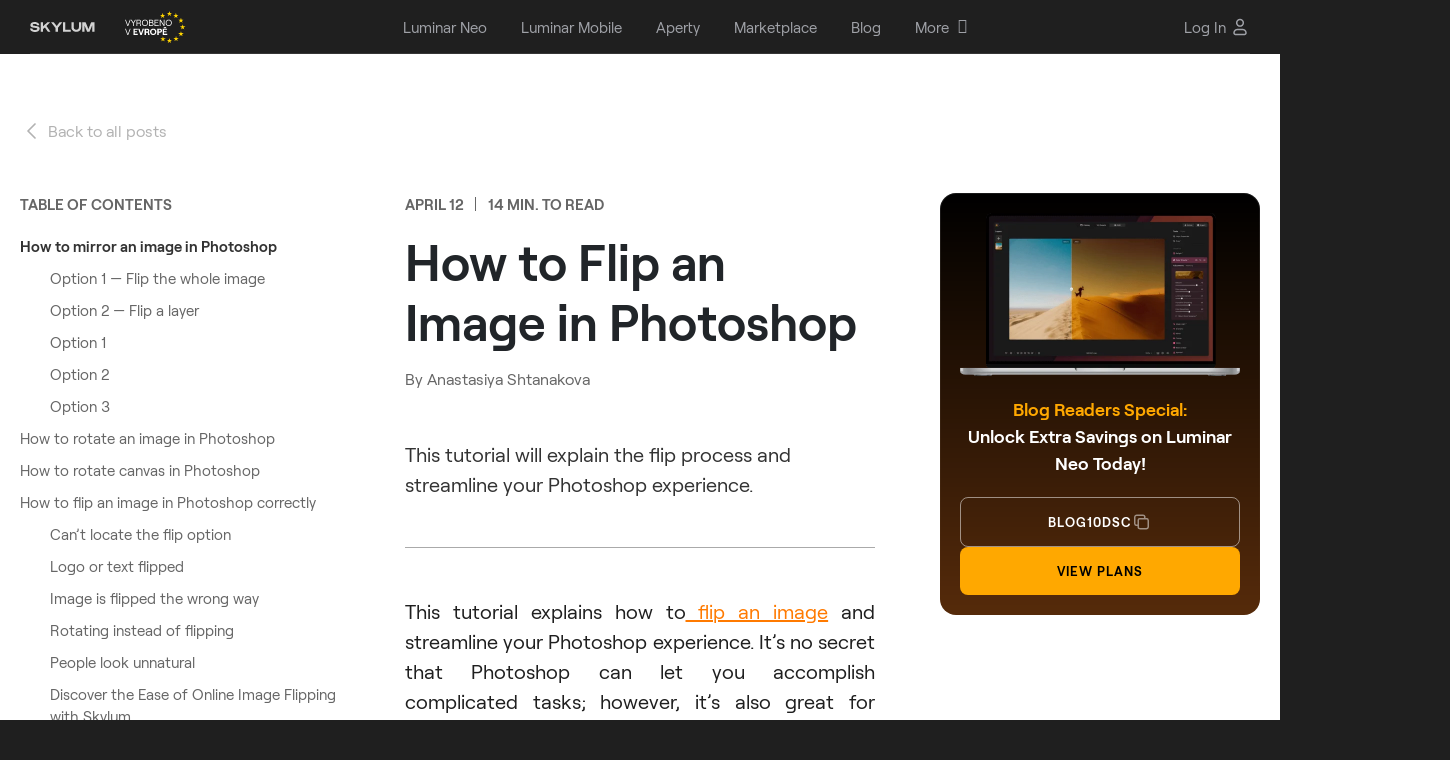

--- FILE ---
content_type: text/html; charset=UTF-8
request_url: https://skylum.com/cs/how-to/how-to-flip-image-in-photoshop
body_size: 24140
content:
<!DOCTYPE html>
<html  xml:lang="en" lang="en" prefix="og: http://ogp.me/ns#" >
<head>
<meta charset="UTF-8">

<!--cookie popup-->
            <script id="CookieConsent" src="https://policy.app.cookieinformation.com/uc.js" data-culture="CS" data-cookie-domain=".skylum.com" type="text/javascript"></script>
    <!--end cookie popup-->

<meta name="viewport" content="width=device-width, initial-scale=1">
<meta name="google-site-verification" content="oUuhrLEeRrwDxCN1unFcW01zK0hy2YuMKBtlGz5au-Y">
<meta name="csrf-param" content="_csrf">
<meta name="csrf-token" content="m9LYyzImANdKeVaLXl65b4d9kfTQ50zwv_SQoCLk5Nz6lqr_UUhi5zNID_MoL-g8wD_IxaOjAJ_lmMHJD6ylmw==">
    <title>How to Flip an Image in Adobe Photoshop - Quick Steps | Skylum How-to</title>
<script>
    var dataLayer = [];</script>


<link rel="icon" type="image/png" href="https://media.macphun.com/img/uploads/uploads/skylum/fav/skylum-dots.png">
<meta keywords="flip, photoshop">
<meta property="keywords" content="flip, photoshop">
<meta name="description" content="Learn to easily flip any graphic image in Adobe Photoshop! Quick and easy steps whether you need to reverse part or whole. Make your edits now!">
<meta name="robots" content="index, follow">
<meta property="author" content="">
<meta property="twitter:title" content="How to Flip an Image in Adobe Photoshop - Quick Steps | Skylum How-to| Skylum Blog">
<meta property="twitter:description" content="Learn to easily flip any graphic image in Adobe Photoshop! Quick and easy steps whether you need to reverse part or whole. Make your edits now!">
<meta property="twitter:image" content="https://macphunsoftware.cachefly.net/upload/SkylumHowto/luminar-editor1x.jpg">
<meta property="og:description" content="Learn to easily flip any graphic image in Adobe Photoshop! Quick and easy steps whether you need to reverse part or whole. Make your edits now!">
<meta property="og:image" content="https://macphunsoftware.cachefly.net/upload/SkylumHowto/luminar-editor1x.jpg">
<meta property="og:type" content="website">
<meta property="og:title" content="How to Flip an Image in Adobe Photoshop - Quick Steps | Skylum How-to">
<meta property="fb:app_id" content="568827853159692">
<meta property="og:url" content="https://skylum.com/cs/how-to/how-to-flip-image-in-photoshop">
<meta name="author" content="Anastasiya Shtanakova">
<meta property="article:publisher" content="https://instagram.com/fight_like_a_banana">
<meta property="article:author" content="https://instagram.com/fight_like_a_banana">
<meta property="og:type" content="website">
<meta name="theme-color" content="#000000">
<meta property="og:logo" content="https://media.macphun.com/img/uploads/uploads/skylum/l/luminar-neo-icon-original-new.png">
<meta http-equiv="x-dns-prefetch-control" content="on">
<link type="image/png" href="/images/favicon.png" rel="icon">
<link href="//google-analytics.com" rel="dns-prefetch">
<link href="//google-analytics.com" rel="preconnect">
<link href="//media.macphun.com" rel="dns-prefetch">
<link href="//media.macphun.com" rel="preconnect">
<link href="https://skylum.com/how-to/how-to-flip-image-in-photoshop" rel="alternate" hreflang="x-default">
<link href="https://skylum.com/cs/how-to/how-to-flip-image-in-photoshop" rel="canonical">
<link href="https://skylum.com/de/how-to/how-to-flip-image-in-photoshop" rel="alternate" hreflang="de">
<link href="https://skylum.com/jp/how-to/how-to-flip-image-in-photoshop" rel="alternate" hreflang="ja">
<link href="https://skylum.com/es/how-to/how-to-flip-image-in-photoshop" rel="alternate" hreflang="es">
<link type="text/css" href="//media.macphun.com/assets/ver2/macphun/common-facility/css/common-ad80c93bb7.min.css" rel="stylesheet">
<link href="//media.macphun.com/assets/ver2/macphun/dynamic/how-to/css/post-a9a66cff47.min.css" rel="stylesheet">
<link href="//media.macphun.com/assets/ver2/macphun/dynamic/how-to/css/blog-ba-slider-b1fb09d6eb.min.css" rel="stylesheet">
<link href="//media.macphun.com/assets/ver2/macphun/partials/fix-menu/_blog/index-158935e4f4.min.css" rel="stylesheet">
<link href="//media.macphun.com/assets/ver2/macphun/partials/trial-download-instructions/css/index-neo-popup-a54869b7b3.min.css" rel="stylesheet">
<link href="//media.macphun.com/assets/ver2/macphun/partials/footer-lang-menu/lang-menu-0b12e79396.min.css" rel="stylesheet"><script type="text/javascript">
    var phun_user = {};function getUserData($key) {if (typeof phun_user[$key] === "undefined")return "";return phun_user[$key];}
    window.devicePixelRatio = window.devicePixelRatio || Math.round(window.screen.availWidth / document.documentElement.clientWidth);
    var retina = window.devicePixelRatio > 1 ? true : false;
    var hostLang = hostLocale = 'cs';
    var geoRegion = "Ohio";
    var pagePath = '';
    var w = (window.innerWidth ? window.innerWidth : document.documentElement.clientWidth);
    var h = (window.innerHeight ? window.innerHeight : document.documentElement.clientHeight);
    var countryCode = 'US';
    var mobile = false;
    var tablet = false;
    var descktop = true;
    var storefront = 'macphunnext';
    var isGuest = true;
    var disableSocNet = false;
    var userWithoutAnyBuy = true;
    </script>


    <!-- CCPA for 6 states-->
    <script>if( geoRegion == 'California' || geoRegion == 'Florida' || geoRegion == 'Texas' || geoRegion == 'New York' || geoRegion == 'Illinois' || geoRegion == 'Pennsylvania'){window.dataLayer.push({ 'region': geoRegion });}</script>
    <!-- Google Tag Manager-->
    <script>
        (function (w, d, s, l, i) {
            w[l] = w[l] || [];
            w[l].push({
                'gtm.start':
                    new Date().getTime(), event: 'gtm.js'
            });
            var f = d.getElementsByTagName(s)[0],
                j = d.createElement(s), dl = l != 'dataLayer' ? '&amp;l=' + l : '';
            j.async = true;
            j.src =
                '//www.googletagmanager.com/gtm.js?id=' + i + dl;

            j.addEventListener('load', function() {
                var _ge = new CustomEvent('gtm_loaded', { bubbles: true });
                d.dispatchEvent(_ge);
            });

            f.parentNode.insertBefore(j, f);
        })(window, document, 'script', 'dataLayer', 'GTM-M6CP33');


        window.addEventListener("load", function (e) {
            setTimeout(function (){
                if ( typeof google_tag_manager == 'undefined' ){
                    sendGAData('ec:Site.ea:gtm_was_blocked');
                    console.log('gtm loading error');
                }
            }, 3000);
        });

    </script>
    <!-- End Google Tag Manager -->

</head>

<body  class="how-to page cs">
    <!-- Google Tag Manager - noscript-->
    <noscript>
        <iframe src="//www.googletagmanager.com/ns.html?id=GTM-M6CP33"
                height="0" width="0" style="display:none;visibility:hidden"></iframe>
    </noscript>
    <!-- end Google Tag Manager - noscript-->
    <!-- Load Facebook SDK for JavaScript -->
    <div id="fb-root"></div>
    <!-- end Load Facebook SDK for JavaScript -->

<script>
            var hostLocale = "cs";
            var pageLocale = "en";
            var menuNotification = [4,28];
            var isMarketplace = false;
        </script>



<div class="wrapper" canvas="container" data-main-url="skylum.com">

    
<style>
    .header-aperty__wrap-logo {
        display: flex;
        align-items: center;
    }

    .header-aperty__logo:has(+ .header-aperty__made-label) {
        margin-right: 10px;
    }

    .header-aperty__made-label {
        height: 32px;
        display: flex;
        align-items: center;
    }

    .header-aperty__made-label img {
        height: 100%;
    }

    @media (max-width: 380px) {
        .header-aperty__made-label {
            height: 22px;
        }

        .header-aperty__logo:has(+ .header-aperty__made-label) {
            margin-right: 6px;
        }
    }
</style>

<header class="header-aperty js-header sk-grid header-402 ">
    <div class="container-fluid">
        <div class="row">
            <div class="col-12">
                <div class="header-aperty__wrap">
                    <div class="header-aperty__wrap-logo">
                        <figure class="header-aperty__logo header-aperty__logo_text">
                            <a href="/cs">
                                <img decoding="async"  src="https://media.macphun.com/img/uploads/uploads/skylum/l/SKYLUM_logo_white.svg"
                                     alt="Skylum">
                            </a>
                            <!--<a class="color-logo" href="/">
                                <img decoding="async"  src="https://media.macphun.com/img/uploads/uploads/skylum/Skylum_logo_color_blc.svg"
                                     alt="Skylum">
                            </a>-->
                        </figure>

                                                    <figure class="header-aperty__made-label">
                                <img decoding="async"  src="https://media.macphun.com/img/uploads/uploads/skylum/svg/made-in-logo-CZ.svg" alt="Skylum">
                            </figure>
                                            </div>

                    <div class="header-aperty__wrap-inner">

                        <ul class="header-aperty__menu menu js-header-aperty-menu">

                            <li class="menu__item  menu__item_clear is-hide-md  js-menu-animation">

            <a href="/cs/luminar"
           class="sl-text menu__item-link menu__item-luminar_neo  "
           data-ga="ec:Site.ea:Header_Menu_Luminar_Neo_click"
           data-ga-action="click"
        >
            <span class="menu__item-link-text">Luminar Neo</span>
                    </a>
    
    <li class="menu__item  menu__item_clear is-hide-md  js-menu-animation">

            <a href="/cs/luminar-mobile"
           class="sl-text menu__item-link menu__item-luminar_mobile  "
           data-ga="ec:Site.ea:Header_Menu_Luminar_Mobile_click"
           data-ga-action="click"
        >
            <span class="menu__item-link-text">Luminar Mobile</span>
                    </a>
    
    <li class="menu__item  menu__item_clear is-hide-md  js-menu-animation">

            <a href="/cs/aperty"
           class="sl-text menu__item-link menu__item-aperty  "
           data-ga="ec:Site.ea:Header_Menu_Aperty_click"
           data-ga-action="click"
        >
            <span class="menu__item-link-text">Aperty</span>
                    </a>
    
    <li class="menu__item  menu__item_clear is-hide-md  js-menu-animation">

            <a href="//marketplace.skylum.com/cs"
           class="sl-text menu__item-link menu__item-marketplace  "
           data-ga="ec:Site.ea:Header_Menu_Marketplace_click"
           data-ga-action="click"
        >
            <span class="menu__item-link-text">Marketplace</span>
                    </a>
    
    <li class="menu__item  menu__item_clear is-hide-md  js-menu-animation">

            <a href="/cs/blog"
           class="sl-text menu__item-link menu__item-blog  "
           data-ga="ec:Site.ea:Header_Menu_Blog_click"
           data-ga-action="click"
        >
            <span class="menu__item-link-text">Blog</span>
                    </a>
    
    <li class="menu__item   is-hide-md  js-menu-animation">

            <span class="sl-text menu__item-link menu__item-more  js-header-aperty-dropdown-title"
              data-ga="ec:Site.ea:Header_Menu_More_click"
              data-ga-action="click"
        >
            <a href="/cs/" class="menu__item-link-text has-subitems">More</a>
                            <i class='fa fa-angle-down menu__item-link-arrow' aria-hidden='true'></i>
                    </span>
    
    
        <div class="menu__sub-menu-wrap menu__sub-menu-wrap_col js-menu-animation js-header-aperty-dropdown">
                                        <div class="sub-menu-col">
                    <div class="sub-menu-col__title">
                                                    Company                            <i class='fa fa-angle-down menu__item-link-arrow' aria-hidden='true'></i>
                                            </div>
                                            <div class="sub-menu-col__inner ">
                            <ul class="menu__sub-menu">

                                                                    <li class="menu__sub-item ">
                                        <a href="/cs/about"
                                           data-ga="ec:Site.ea:Header_Menu_More_click.el:About_Skylum"
                                           data-ga-action="click"
                                           class=" menu__sub-item-link">
                                            <span>About Skylum</span>
                                        </a>
                                                                            </li>
                                                                    <li class="menu__sub-item ">
                                        <a href="/cs/careers"
                                           data-ga="ec:Site.ea:Header_Menu_More_click.el:Careers"
                                           data-ga-action="click"
                                           class=" menu__sub-item-link">
                                            <span>Careers</span>
                                        </a>
                                                                            </li>
                                                                    <li class="menu__sub-item ">
                                        <a href="/cs/newsroom"
                                           data-ga="ec:Site.ea:Header_Menu_More_click.el:Newsroom"
                                           data-ga-action="click"
                                           class=" menu__sub-item-link">
                                            <span>Newsroom</span>
                                        </a>
                                                                            </li>
                                                            </ul>
                        </div>
                                    </div>
                            <div class="sub-menu-col">
                    <div class="sub-menu-col__title">
                                                    For Business                            <i class='fa fa-angle-down menu__item-link-arrow' aria-hidden='true'></i>
                                            </div>
                                            <div class="sub-menu-col__inner ">
                            <ul class="menu__sub-menu">

                                                                    <li class="menu__sub-item ">
                                        <a href="/cs/skylum-for-business"
                                           data-ga="ec:Site.ea:Header_Menu_More_click.el:Skylum_for_Business"
                                           data-ga-action="click"
                                           class=" menu__sub-item-link">
                                            <span>Skylum for Business</span>
                                        </a>
                                                                            </li>
                                                                    <li class="menu__sub-item ">
                                        <a href="/cs/volume-licensing"
                                           data-ga="ec:Site.ea:Header_Menu_More_click.el:Volume_Licensing"
                                           data-ga-action="click"
                                           class=" menu__sub-item-link">
                                            <span>Volume Licensing</span>
                                        </a>
                                                                            </li>
                                                                    <li class="menu__sub-item ">
                                        <a href="/cs/resellers"
                                           data-ga="ec:Site.ea:Header_Menu_More_click.el:Reseller_Program"
                                           data-ga-action="click"
                                           class=" menu__sub-item-link">
                                            <span>Reseller Program</span>
                                        </a>
                                                                            </li>
                                                            </ul>
                        </div>
                                    </div>
                            <div class="sub-menu-col">
                    <div class="sub-menu-col__title">
                                                    Other                            <i class='fa fa-angle-down menu__item-link-arrow' aria-hidden='true'></i>
                                            </div>
                                            <div class="sub-menu-col__inner ">
                            <ul class="menu__sub-menu">

                                                                    <li class="menu__sub-item ">
                                        <a href="/cs/ambassadors"
                                           data-ga="ec:Site.ea:Header_Menu_More_click.el:Ambassadors"
                                           data-ga-action="click"
                                           class=" menu__sub-item-link">
                                            <span>Ambassadors</span>
                                        </a>
                                                                            </li>
                                                                    <li class="menu__sub-item ">
                                        <a href="/cs/affiliates"
                                           data-ga="ec:Site.ea:Header_Menu_More_click.el:Affiliate_Program"
                                           data-ga-action="click"
                                           class=" menu__sub-item-link">
                                            <span>Affiliate Program</span>
                                        </a>
                                                                            </li>
                                                                    <li class="menu__sub-item ">
                                        <a href="/cs/support"
                                           data-ga="ec:Site.ea:Header_Menu_More_click.el:Need_help?"
                                           data-ga-action="click"
                                           class=" menu__sub-item-link">
                                            <span>Need help?</span>
                                        </a>
                                                                            </li>
                                                            </ul>
                        </div>
                                    </div>
                                </div>
    </li>

                                                            <li class="menu__item menu-log-in is-only-mob">
                                    <div class="menu-log-in__inner">
                                        <!--<a href="#" class="sl-text menu__item-link"
                                              data-ga-action="click"
                                              data-ga="ec:Site.ea:Sign_In_Click"
                                              data-show-popup-next="login-popup"
                                              data-show-popup-name="login-popup"
                                              data-show-popup-before="">
                                                                                    </a>-->
                                        <a href="/cs/user/login" class="sl-text menu__item-link"
                                              data-ga-action="click"
                                              data-ga="ec:Site.ea:Sign_In_Click">
                                            Log In                                        </a>
                                    </div>
                                </li>
                                                    </ul>
                    </div>
                    
                    <div class="header-aperty__right-part">
                        
                        <div class="header-aperty__locales locales menu__item menu__item_clear js-menu-animation" id="langmenu">
                            <div class="locales__current-wrap js-header-aperty-dropdown-title">
                                <p class="sl-text locales__current">
                                    Čeština                                </p>
                                <figure class="header-aperty__account-arr">
                                    <svg xmlns="http://www.w3.org/2000/svg" xmlns:xlink="http://www.w3.org/1999/xlink" width="10" height="6" viewBox="0 0 20 12"><defs><path id="7vyka" d="M3719.98 5370.44l-9.06-10.3a.52.52 0 0 0-.8 0 .7.7 0 0 0 0 .92l9.46 10.75c.22.25.58.25.8 0l9.45-10.75a.7.7 0 0 0 0-.91.52.52 0 0 0-.8 0z"/></defs><g><g transform="translate(-3710 -5360)"><use fill="#fff" xlink:href="#7vyka"/></g></g></svg>
                                </figure>
                            </div>
                                                        <div class="menu__sub-menu-wrap menu__sub-menu-wrap_loc js-header-aperty-dropdown">
                                <ul class="menu__sub-menu">
                                    <li class="menu__sub-item locale_en"><a href="/how-to/how-to-flip-image-in-photoshop" class="menu__sub-item-link" >English</a></li><li class="menu__sub-item locale_de"><a href="/de/how-to/how-to-flip-image-in-photoshop" class="menu__sub-item-link" >Deutsch</a></li><li class="menu__sub-item locale_jp"><a href="/jp/how-to/how-to-flip-image-in-photoshop" class="menu__sub-item-link" >日本語</a></li><li class="menu__sub-item locale_es"><a href="/es/how-to/how-to-flip-image-in-photoshop" class="menu__sub-item-link" >Español</a></li>                                </ul>
                            </div>
                        </div>
                                                    
                            <div class="js-menu-animation">
                                <!--<a href="#" class="sl-text header-aperty__sign"
                                   data-ga-action="click"
                                   data-ga="ec:Site.ea:Sign_In_Click"
                                   data-show-popup-next="login-popup"
                                   data-show-popup-name="login-popup"
                                   data-show-popup-before="">
                                                                    </a>-->
                                <a href="/cs/user/login" class="sl-text header-aperty__sign"
                                   data-ga-action="click"
                                   data-ga="ec:Site.ea:Sign_In_Click">
                                    <span>Log In</span>
                                    <svg width="20" height="20" viewBox="0 0 20 20" fill="none" xmlns="http://www.w3.org/2000/svg">
                                        <path fill-rule="evenodd" clip-rule="evenodd" d="M7.11324 2.94598C7.87901 2.18021 8.91762 1.75 10.0006 1.75C11.0836 1.75 12.1222 2.18021 12.8879 2.94598C13.6537 3.71175 14.0839 4.75037 14.0839 5.83333C14.0839 6.9163 13.6537 7.95491 12.8879 8.72069C12.1222 9.48646 11.0836 9.91667 10.0006 9.91667C8.91762 9.91667 7.87901 9.48646 7.11324 8.72069C6.34747 7.95491 5.91726 6.9163 5.91726 5.83333C5.91726 4.75037 6.34747 3.71175 7.11324 2.94598ZM10.0006 3.25C9.31545 3.25 8.65837 3.52217 8.1739 4.00664C7.68943 4.49111 7.41726 5.14819 7.41726 5.83333C7.41726 6.51848 7.68943 7.17556 8.1739 7.66003C8.65837 8.1445 9.31545 8.41667 10.0006 8.41667C10.6857 8.41667 11.3428 8.1445 11.8273 7.66003C12.3118 7.17556 12.5839 6.51848 12.5839 5.83333C12.5839 5.14819 12.3118 4.49111 11.8273 4.00664C11.3428 3.52217 10.6857 3.25 10.0006 3.25ZM7.33333 13.25C6.64819 13.25 5.99111 13.5222 5.50664 14.0066C5.02217 14.4911 4.75 15.1482 4.75 15.8333C4.75 16.3396 5.16041 16.75 5.66667 16.75H14.3333C14.8396 16.75 15.25 16.3396 15.25 15.8333C15.25 15.1482 14.9778 14.4911 14.4934 14.0066C14.0089 13.5222 13.3518 13.25 12.6667 13.25H7.33333ZM4.44598 12.946C5.21175 12.1802 6.25037 11.75 7.33333 11.75H12.6667C13.7496 11.75 14.7882 12.1802 15.554 12.946C16.3198 13.7118 16.75 14.7504 16.75 15.8333C16.75 17.168 15.668 18.25 14.3333 18.25H5.66667C4.33198 18.25 3.25 17.168 3.25 15.8333C3.25 14.7504 3.68021 13.7118 4.44598 12.946Z" fill="#C5C7C9"/>
                                    </svg>
                                </a>
                            </div>
                                                <div class="header-aperty__hamburger js-menu-animation">
                            <div class="hamburger js-header-burger">
                                <div class="hamburger__wrap">
                                    <div class="line line-1"></div>
                                    <div class="line line-2"></div>
                                    <div class="line line-3"></div>
                                </div>
                            </div>
                        </div>
                    </div>

                    
                </div>
            </div>
        </div>
    </div>
</header>    <div class="wrap-content">
		
<script async defer data-pin-hover="true" data-pin-color="white" src="//assets.pinterest.com/js/pinit.js"></script>


    <script type="application/ld+json">
        {
            "@context": "https://schema.org",
            "@type": "Article",
            "headline": "How to Flip an Image in Adobe Photoshop - Quick Steps | Skylum How-to",
            "description": "Learn to easily flip any graphic image in Adobe Photoshop! Quick and easy steps whether you need to reverse part or whole. Make your edits now!",
            "author": {
                "@type": "Person",
                "name": "Anastasiya Shtanakova",
                "url": "https://skylum.com/cs/blog/authors/anastasiya-shtanakova"
            },
            "publisher": {
                "@type": "Organization",
                "name": "Skylum",
                "logo": {
                    "@type": "ImageObject",
                    "url": "https://media.macphun.com/img/uploads/uploads/skylum/Skylum_logo_color_blc.svg"
                }
            },
            "datePublished": "2023-04-12",
            "dateModified": "2023-04-12"
        }
    </script>

<!-- START Fixed top-bar -->
<section class="sk-uikit-v2 sk-grid">
    
<section class="fix-menu js-sticky ">
    <div class="fix-menu__inner">
        <figure class="fix-menu__logo sk-figure js-luminar-logo js-fix-logo">
            <svg xmlns="http://www.w3.org/2000/svg" width="186" height="25" viewBox="0 0 186 25" fill="none">
                <path fill-rule="evenodd" clip-rule="evenodd" d="M31.9443 3.00977V21.9912H34.3324V3.00977H31.9443ZM83.0115 6.00273V3.00977H85.3996V6.00273H83.0115ZM83.0115 21.9912V7.84644H85.3996V21.9912H83.0115ZM89.8221 7.86755V21.9912H92.2102V12.8905L95.3038 9.75791H98.913L100.351 11.2972V21.9912H102.739V10.7031L99.9171 7.86755H94.6797L92.2102 10.406V7.86755H89.8221ZM108.595 21.9912L105.772 19.1557V15.9421L108.595 13.1065H115.813V11.3512L114.348 9.86593H107.618V7.86755H115.379L118.201 10.7031V21.9912H115.813V19.8038L113.615 21.9912H108.595ZM109.653 20.1009H113.018L115.813 17.3463V14.9699L109.653 14.9969L108.161 16.4552V18.6156L109.653 20.1009ZM122.524 21.9943V7.87061H124.913V10.4091L127.382 7.87061H131.018V10.2471H127.491L124.913 12.8935V21.9943H122.524ZM55.5833 7.86755V21.9912H57.9713V12.8905L61.0649 9.75791H64.6741L66.1395 11.2972L66.1124 21.9912H68.5004V12.5124L71.2413 9.75791H74.8776L76.3159 11.2972V21.9912H78.7039V10.7031L75.8546 7.86755H70.6171L68.1748 10.379L65.6782 7.86755H60.4408L57.9713 10.406V7.86755H55.5833ZM41.4417 21.9912L38.6194 19.1557V7.86755H41.0075L40.9804 18.5886L42.4458 20.1009H45.9736L48.7687 17.3193V7.86755H51.1567V21.9912H48.7687V19.8038L46.5977 21.9912H41.4417Z" fill="white"/>
                <path d="M25 11.396H15.1632L22.1179 4.44123L20.5588 2.88207L13.604 9.83684V0H11.3991V9.83684L4.44122 2.88207L2.88207 4.44123L9.83684 11.396H0V13.6009H9.83684L2.88207 20.5588L4.44122 22.1179L11.3991 15.16V25H13.604V15.16L20.5588 22.1179L22.1179 20.5588L15.1632 13.6009H25V11.396Z" fill="#FFA800"/>
                <path fill-rule="evenodd" clip-rule="evenodd" d="M138.006 7.87109V21.9938H140.383V12.8937L143.461 9.76132H147.052L148.484 11.3005V21.9938H150.86V10.7064L148.052 7.87109H142.84L140.383 10.4094V7.87109H138.006ZM158.171 21.9938L155.336 19.1584V10.7064L158.171 7.87109H164.463L167.298 10.7064V15.81H157.712V18.5374L159.197 20.0225H167.055V21.9938H158.171ZM157.712 13.9198H164.922V11.2465L163.437 9.76132H159.197L157.712 11.2465V13.9198ZM174.655 21.9938L171.82 19.1584V10.7064L174.655 7.87109H181.352L184.188 10.7064V19.1584L181.352 21.9938H174.655ZM175.682 20.1036H180.326L181.811 18.6184L181.784 11.2465L180.326 9.76132H175.682L174.196 11.2465V18.6184L175.682 20.1036Z" fill="#FFA800"/>
            </svg>
        </figure>

        <p class="fix-menu__title sk-h3 sk-h3_type_clean">
            Exclusive offer: <br>Blog readers get an  <em>extra 10% OFF </em> <span class="hidden-md-down">to the main deal</span>        </p>

        <div class="fix-menu__btns-wrap">
            <div class="fix-menu__btns-wrap">
                <button class="fix-menu__btn sk-btn sk-btn_type_clean-border"
                        data-ga-action="click"
                        data-ga="ec:Site.ea:copy_code_click.el:article_aside"
                        data-copy-coupon="BLOG10DSC"
                >
                    BLOG10DSC                    <figure class="fix-menu__coupon sk-figure">
                        <svg class="copy" xmlns="http://www.w3.org/2000/svg" width="21" height="20" viewBox="0 0 21 20" fill="none">
                            <g opacity="0.5">
                                <path d="M13.833 6.66634V4.99967C13.833 4.55765 13.6574 4.13372 13.3449 3.82116C13.0323 3.5086 12.6084 3.33301 12.1663 3.33301H5.49967C5.05765 3.33301 4.63372 3.5086 4.32116 3.82116C4.0086 4.13372 3.83301 4.55765 3.83301 4.99967V11.6663C3.83301 12.1084 4.0086 12.5323 4.32116 12.8449C4.63372 13.1574 5.05765 13.333 5.49967 13.333H7.16634M8.83301 6.66634H15.4997C16.4201 6.66634 17.1663 7.41253 17.1663 8.33301V14.9997C17.1663 15.9201 16.4201 16.6663 15.4997 16.6663H8.83301C7.91253 16.6663 7.16634 15.9201 7.16634 14.9997V8.33301C7.16634 7.41253 7.91253 6.66634 8.83301 6.66634Z" stroke="white" stroke-width="1.5" stroke-linecap="round" stroke-linejoin="round"/>
                            </g>
                        </svg>
                        <svg class="copy-success" xmlns="http://www.w3.org/2000/svg" width="21" height="20" viewBox="0 0 21 20" fill="none">
                            <path d="M4.66602 10.833L7.99935 14.1663L16.3327 5.83301" stroke="white" stroke-width="1.5" stroke-linecap="round" stroke-linejoin="round"/>
                        </svg>
                    </figure>
                </button>
                <a href="/cs/luminar/pricing"
                   class="anniversary__btn sk-btn sk-btn_type_primary sk-btn-with-trial fix-menu__btn anniversary__btn"
                   data-ga-action="click"
                   data-ga="ec:Site.ea:buy_now_click.el:fixed_bar"
                >
                    View plans                </a>
            </div>
        </div>
    </div>
</section></section>
<!-- END Fixed top-bar -->

<section class="post-area js-sticky-start js-fix-menu-start">
    <div class="container">
        <div class="row">
            <div class="col-12">
                <!-- START post -->
                <div class="post">

                    <!-- START post info -->
                    <div class="post__info">
                        <!-- START post cover image -->

                                                <!-- END post cover image -->

                        <!-- START back to all posts -->
                        <div class="post__back-to-posts sk-caption">
                            <a class="post__back-to-posts-link sk-text-link"
                               href="/cs/how-to">
                                <figure class="post__back-to-posts-icon sk-figure">
                                    <svg xmlns="http://www.w3.org/2000/svg" width="24" height="24" viewBox="0 0 24 24" fill="none">
                                        <path d="M15 19L8 12L15 5" stroke="#666666" stroke-width="1.5" stroke-linecap="round" stroke-linejoin="round"/>
                                    </svg>
                                </figure>
                                Back to all posts                            </a>
                        </div>
                        <!-- END back to all posts -->
                    </div>
                    <!-- END post info -->

                    <!-- START left-side bar -->
                    <div class="post__left-side-bar js-sticky-floating">
                        <div class="post__left-side-bar-inner js-sticky-floating-element">
                            <button class="table-of-contents__toggle-btn js-toggle-navigation">
                                <img decoding="async"  class="table-of-contents__open-icon" src="https://media.macphun.com/img/uploads/uploads/skylum/blog/open-navigation_dots.svg" alt="">
                                <img decoding="async"  class="table-of-contents__close-icon" src="https://media.macphun.com/img/uploads/uploads/skylum/blog/close-navigation_cross.svg" alt="">
                            </button>

                            <!-- START side menu -->
                            <div class="post__navigation-wrap js-navigation-wrap">

                                <!-- START table of contents -->
                                                                    <div class="table-of-contents js-smooth-navigation">
                                        <p class="table-of-contents__title sk-text">Table of contents</p>
                                        <ul class="table-of-contents__list">

                                                                                            <li class="table-of-contents__list-item  sk-text">
                                                    <a class="table-of-contents__link sk-inline-link"
                                                       href="#h-0"
                                                       data-ga-action="click"
                                                       data-ga="ec:Site.ea:blog_share_table_of_contents_click"
                                                    >
                                                        How to mirror an image in Photoshop                                                    </a>
                                                                                                            <ul class="table-of-contents__sub-list">
                                                                                                                            <li class="table-of-contents__sub-list-item  sk-text">
                                                                    <a class="table-of-contents__sub-link sk-inline-link"
                                                                       href="#h-1"
                                                                       data-ga-action="click"
                                                                       data-ga="ec:Site.ea:blog_share_table_of_contents_click"
                                                                    >
                                                                        Option 1 — Flip the whole image                                                                    </a>
                                                                </li>
                                                                                                                            <li class="table-of-contents__sub-list-item  sk-text">
                                                                    <a class="table-of-contents__sub-link sk-inline-link"
                                                                       href="#h-2"
                                                                       data-ga-action="click"
                                                                       data-ga="ec:Site.ea:blog_share_table_of_contents_click"
                                                                    >
                                                                        Option 2 — Flip a layer                                                                    </a>
                                                                </li>
                                                                                                                            <li class="table-of-contents__sub-list-item  sk-text">
                                                                    <a class="table-of-contents__sub-link sk-inline-link"
                                                                       href="#h-3"
                                                                       data-ga-action="click"
                                                                       data-ga="ec:Site.ea:blog_share_table_of_contents_click"
                                                                    >
                                                                        Option 1                                                                    </a>
                                                                </li>
                                                                                                                            <li class="table-of-contents__sub-list-item  sk-text">
                                                                    <a class="table-of-contents__sub-link sk-inline-link"
                                                                       href="#h-4"
                                                                       data-ga-action="click"
                                                                       data-ga="ec:Site.ea:blog_share_table_of_contents_click"
                                                                    >
                                                                        Option 2                                                                    </a>
                                                                </li>
                                                                                                                            <li class="table-of-contents__sub-list-item  sk-text">
                                                                    <a class="table-of-contents__sub-link sk-inline-link"
                                                                       href="#h-5"
                                                                       data-ga-action="click"
                                                                       data-ga="ec:Site.ea:blog_share_table_of_contents_click"
                                                                    >
                                                                        Option 3                                                                    </a>
                                                                </li>
                                                                                                                    </ul>
                                                                                                    </li>
                                                                                            <li class="table-of-contents__list-item  sk-text">
                                                    <a class="table-of-contents__link sk-inline-link"
                                                       href="#h-6"
                                                       data-ga-action="click"
                                                       data-ga="ec:Site.ea:blog_share_table_of_contents_click"
                                                    >
                                                        How to rotate an image in Photoshop                                                    </a>
                                                                                                    </li>
                                                                                            <li class="table-of-contents__list-item  sk-text">
                                                    <a class="table-of-contents__link sk-inline-link"
                                                       href="#h-7"
                                                       data-ga-action="click"
                                                       data-ga="ec:Site.ea:blog_share_table_of_contents_click"
                                                    >
                                                        How to rotate canvas in Photoshop                                                    </a>
                                                                                                    </li>
                                                                                            <li class="table-of-contents__list-item  sk-text">
                                                    <a class="table-of-contents__link sk-inline-link"
                                                       href="#h-8"
                                                       data-ga-action="click"
                                                       data-ga="ec:Site.ea:blog_share_table_of_contents_click"
                                                    >
                                                        How to flip an image in Photoshop correctly                                                    </a>
                                                                                                            <ul class="table-of-contents__sub-list">
                                                                                                                            <li class="table-of-contents__sub-list-item  sk-text">
                                                                    <a class="table-of-contents__sub-link sk-inline-link"
                                                                       href="#h-9"
                                                                       data-ga-action="click"
                                                                       data-ga="ec:Site.ea:blog_share_table_of_contents_click"
                                                                    >
                                                                        Can’t locate the flip option                                                                    </a>
                                                                </li>
                                                                                                                            <li class="table-of-contents__sub-list-item  sk-text">
                                                                    <a class="table-of-contents__sub-link sk-inline-link"
                                                                       href="#h-10"
                                                                       data-ga-action="click"
                                                                       data-ga="ec:Site.ea:blog_share_table_of_contents_click"
                                                                    >
                                                                        Logo or text flipped                                                                    </a>
                                                                </li>
                                                                                                                            <li class="table-of-contents__sub-list-item  sk-text">
                                                                    <a class="table-of-contents__sub-link sk-inline-link"
                                                                       href="#h-11"
                                                                       data-ga-action="click"
                                                                       data-ga="ec:Site.ea:blog_share_table_of_contents_click"
                                                                    >
                                                                        Image is flipped the wrong way                                                                    </a>
                                                                </li>
                                                                                                                            <li class="table-of-contents__sub-list-item  sk-text">
                                                                    <a class="table-of-contents__sub-link sk-inline-link"
                                                                       href="#h-12"
                                                                       data-ga-action="click"
                                                                       data-ga="ec:Site.ea:blog_share_table_of_contents_click"
                                                                    >
                                                                        Rotating instead of flipping                                                                    </a>
                                                                </li>
                                                                                                                            <li class="table-of-contents__sub-list-item  sk-text">
                                                                    <a class="table-of-contents__sub-link sk-inline-link"
                                                                       href="#h-13"
                                                                       data-ga-action="click"
                                                                       data-ga="ec:Site.ea:blog_share_table_of_contents_click"
                                                                    >
                                                                        People look unnatural                                                                    </a>
                                                                </li>
                                                                                                                            <li class="table-of-contents__sub-list-item  sk-text">
                                                                    <a class="table-of-contents__sub-link sk-inline-link"
                                                                       href="#h-14"
                                                                       data-ga-action="click"
                                                                       data-ga="ec:Site.ea:blog_share_table_of_contents_click"
                                                                    >
                                                                        Discover the Ease of Online Image Flipping with Skylum                                                                    </a>
                                                                </li>
                                                                                                                    </ul>
                                                                                                    </li>
                                                                                            <li class="table-of-contents__list-item  sk-text">
                                                    <a class="table-of-contents__link sk-inline-link"
                                                       href="#h-15"
                                                       data-ga-action="click"
                                                       data-ga="ec:Site.ea:blog_share_table_of_contents_click"
                                                    >
                                                        Creative ideas                                                     </a>
                                                                                                            <ul class="table-of-contents__sub-list">
                                                                                                                            <li class="table-of-contents__sub-list-item  sk-text">
                                                                    <a class="table-of-contents__sub-link sk-inline-link"
                                                                       href="#h-16"
                                                                       data-ga-action="click"
                                                                       data-ga="ec:Site.ea:blog_share_table_of_contents_click"
                                                                    >
                                                                        Mirror effect                                                                    </a>
                                                                </li>
                                                                                                                            <li class="table-of-contents__sub-list-item  sk-text">
                                                                    <a class="table-of-contents__sub-link sk-inline-link"
                                                                       href="#h-17"
                                                                       data-ga-action="click"
                                                                       data-ga="ec:Site.ea:blog_share_table_of_contents_click"
                                                                    >
                                                                        Flip multiple times for fun patterns                                                                    </a>
                                                                </li>
                                                                                                                    </ul>
                                                                                                    </li>
                                            
                                        </ul>
                                    </div>
                                                                <!-- END table of contents -->

                            </div>
                            <!-- END side menu -->

                        </div>
                    </div>
                    <!-- END left-side bar -->

                    <!-- START post content -->
                    <div class="post__content">
                        <!-- START post details -->
                        <div class="post__details">
                            <div class="post__data">
                                <p class="post__date bl-text">
                                    April 12                                </p>
                                <p class="post__duration bl-text">
                                    14 min. to read                                </p>
                            </div>

                            <h1 class="post__title sk-h1">
                                How to Flip an Image in Photoshop                            </h1>

                                                            <p class="post__author sk-text">
                                    By                                                                            <a class="sk-text-link" href="/blog/authors/anastasiya-shtanakova">
                                            Anastasiya Shtanakova                                        </a>
                                                                    </p>
                            
                                                            <div class="post__desc">
                                    This tutorial will explain the flip process and streamline your Photoshop experience.                                 </div>
                                                    </div>
                        <!-- END post details -->

                        <!-- START post area -->
                        <div class="post-area">
                            <div class="post-area__constructor js-popup-image">

                                
                                <!DOCTYPE html PUBLIC "-//W3C//DTD HTML 4.0 Transitional//EN" "http://www.w3.org/TR/REC-html40/loose.dtd">
<html><body><p>This tutorial explains how to<a href="https://skylum.com/image-flipper-online" target="_blank" > flip an image</a> and streamline your Photoshop experience. It&rsquo;s no secret that Photoshop can let you accomplish complicated tasks; however, it&rsquo;s also great for simple tasks. This guide will teach you how to flip a picture, rotate a canvas, and work with images in Photoshop. </p><p><img decoding="async"  src="//media.macphun.com/img/uploads/customer/how-to/570/15550740495cb08c019f4a94.42766927.jpg?q=85&amp;w=670" data-path="//media.macphun.com/img/uploads/customer/how-to/570/15550740495cb08c019f4a94.42766927.jpg?q=85&amp;w=1340" data-pin-nopin="true" alt="How to Flip an Image in Photoshop Image1" ></p><p>If you don&rsquo;t like Photoshop or think it&rsquo;s too complicated, you can switch to <a href="https://skylum.com/luminar" target="_blank" >Luminar Neo</a> now with just one click. Luminar Neo also works as a one of many Photoshop plugins that helps you quickly apply beautiful Looks and edits to make your images great.</p><h2 id="h-0">How to mirror an image in Photoshop</h2><p>Flipping an image is essentially mirroring it. You might do this for a variety of reasons. Both beginners and professionals use the image flip technique in Photoshop to get better results, shift the focus in an image, or create intricate and beautiful patterns. <a href="https://skylum.com/blog/photoshop-alternative-for-mac" target="_blank" >Photoshop</a> allows you to achieve all of these results, but it&rsquo;s designed mostly with professional users in mind. A lot of photographers prefer Luminar Neo because it&rsquo;s quick and user-friendly.</p><h3 id="h-1">Option 1 &mdash; Flip the whole image</h3><p>Open your image in Photoshop. In the top menu bar, select <b>Image &ndash;&gt; Image Rotation &ndash;&gt; Flip Canvas Horizontal/Flip Canvas Vertical</b>. You can do a quick image flip in just one click.</p><div class="full-width"><img decoding="async"  src="//media.macphun.com/img/uploads/customer/how-to/570/15547300995cab4c73573b49.45775525.png?q=85&amp;w=1680" data-path="//media.macphun.com/img/uploads/customer/how-to/570/15547300995cab4c73573b49.45775525.png?q=85&amp;w=2520" data-pin-nopin="true" alt="How to Flip an Image in Photoshop Image2" ></div><p></p><p>Now you can be an expert at flipping images in Photoshop!</p><h3 id="h-2">Option 2 &mdash; Flip a layer</h3><p>Problems arise when you need to flip a particular layer. Let&rsquo;s say you just have to flip your company&rsquo;s logo, a watermark, or some text. In this case, you need to flip only the layer containing the element.</p><p>Sometimes you only need to flip one layer and don&rsquo;t need to do a total image flip.There are at least three ways to flip a layer in Photoshop. Use the one that works best for you.</p><h3 id="h-3">Option 1</h3><p>Select the image layer you want to flip and click <b>Edit &ndash;&gt; Transform &ndash;&gt; Flip Horizontal/Flip Vertical.</b></p><p></p><div class="full-width"><img decoding="async"  src="//media.macphun.com/img/uploads/customer/how-to/570/15547304885cab4df838b157.85282127.png?q=85&amp;w=1680" data-path="//media.macphun.com/img/uploads/customer/how-to/570/15547304885cab4df838b157.85282127.png?q=85&amp;w=2520" data-pin-nopin="true" alt="How to Flip an Image in Photoshop Image3" ></div><p></p><h3 id="h-4">Option 2</h3><p>Click <b>Edit &ndash;&gt; Free Transform</b> and then right-click inside the transform box that appears around the image. This will open a small drop-down menu containing flip options.</p><h3 id="h-5">Option 3</h3><p>Press <b>Ctrl + T </b>on Windows or <b>Command+T</b> on Mac. Then right-click on the image and choose Flip Horizontally/Flip Vertically.</p><div class="full-width"><img decoding="async"  src="//media.macphun.com/img/uploads/customer/how-to/570/15547305355cab4e27392c56.21449005.png?q=85&amp;w=1680" data-path="//media.macphun.com/img/uploads/customer/how-to/570/15547305355cab4e27392c56.21449005.png?q=85&amp;w=2520" data-pin-nopin="true" alt="How to Flip an Image in Photoshop Image4" ></div><p></p><h2 id="h-6">How to rotate an image in Photoshop</h2><p>Sometimes you don&rsquo;t want to flip an image but rather rotate it by 90 or 180 degrees, which isn&rsquo;t the same as mirroring. You can tilt your head to the right or to the left and see how your image will look when rotated.&nbsp;</p><p>If you want to learn how to rotate an image in Photoshop, follow the steps below.</p><p>1. Open the image in Photoshop.&nbsp;</p><p>2. Select <b>Image &ndash;&gt; Image Rotation</b> and select the desired option in the menu.&nbsp;</p><p>3. Pay attention to the<b> clockwise (CW)</b> and <b>counterclockwise (CCW)</b> options.</p><p></p><div class="full-width"><img decoding="async"  src="//media.macphun.com/img/uploads/customer/how-to/570/15547305685cab4e48a1c805.52328130.png?q=85&amp;w=1680" data-path="//media.macphun.com/img/uploads/customer/how-to/570/15547305685cab4e48a1c805.52328130.png?q=85&amp;w=2520" data-pin-nopin="true" alt="How to Flip an Image in Photoshop Image5" ></div><p></p><p>4. Rotate the image as you like, and when satisfied, save it or export it for future use.</p><p>Be careful: If your image has multiple layers, this option will rotate only the layer you&rsquo;ve selected. If you want to rotate all layers at once, you&rsquo;ll need the rotate canvas option, as this will allow you to rotate your whole project.</p><h2 id="h-7">How to rotate canvas in Photoshop</h2><p>The best way to rotate canvas in Photoshop is using the Rotate View Tool:</p><p>1. Locate the <b>Tools</b> panel and select the <b>Rotate View</b> tool.</p><p></p><div class="full-width"><img decoding="async"  src="//media.macphun.com/img/uploads/customer/how-to/570/15547306035cab4e6ba79254.33569494.png?q=85&amp;w=1680" data-path="//media.macphun.com/img/uploads/customer/how-to/570/15547306035cab4e6ba79254.33569494.png?q=85&amp;w=2520" data-pin-nopin="true" alt="How to Flip an Image in Photoshop Image6" ></div><p></p><p>2. Place the cursor of the tool in the image window and hold down the mouse button.</p><p>3. A compass rose will appear.</p><p>4. Drag the cursor clockwise (or counterclockwise) to rotate the canvas.</p><p>5. After you reach your desired angle of rotation, release the mouse button.</p><p></p><div class="full-width"><img decoding="async"  src="//media.macphun.com/img/uploads/customer/how-to/570/15547306415cab4e911fcf53.11481278.png?q=85&amp;w=1680" data-path="//media.macphun.com/img/uploads/customer/how-to/570/15547306415cab4e911fcf53.11481278.png?q=85&amp;w=2520" data-pin-nopin="true" alt="How to Flip an Image in Photoshop Image7" ></div><p></p><p>6. If you want to undo your rotation, click the <b>Reset View</b> button in the <b>Options bar</b>.</p><p>7. Choosing <b>Edit &ndash;&gt; Undo</b> or using the <b>History</b> panel to undo changes won&rsquo;t revert your image to the original zero-degree rotation.</p><p>Note that the <b>Options</b> bar lets you see the angle of rotation, and you can rotate accordingly. You can also check the option to <b>Rotate All Windows</b>, which will let you rotate all open documents simultaneously.</p><h2 id="h-8">How to flip an image in Photoshop correctly</h2><p>Sometimes, flipping an image doesn&rsquo;t go as planned; issues may arise in your flipped <a href="https://skylum.com/how-to/how-to-sharpen-your-image-in-photoshop" target="_blank" >Photoshop image</a>. To help you resolve them, here&rsquo;s a quick troubleshooting guide.</p><p>To flip a single layer in an image is a simple task at first glance:</p><ol><li aria-level="1"><p role="presentation">Select the layer;</p></li><li aria-level="1"><p role="presentation">Press Ctrl+T on PC or Command+T on Mac;</p></li><li aria-level="1"><p role="presentation">Choose Flip Horizontally or Flip Vertically to your preference.</p></li></ol><p>However, sometimes, flipping an image doesn&rsquo;t go as planned; &hellip;</p><h3 id="h-9">Can&rsquo;t locate the flip option</h3><p>If you can&rsquo;t locate the image flip option according to the screenshots above, you may have another version of Photoshop installed. In that case, click <b>Help</b> in the top menu bar and search for &ldquo;flip.&rdquo; Photoshop will help you locate this feature.</p><h3 id="h-10">Logo or text flipped</h3><p>Sometimes you just want to flip an image but the logo, watermark, or text flips too, making it unreadable. In this case, you need to flip just a layer instead of the whole canvas. You can find out how to flip a layer in Photoshop in the instructions above.</p><h3 id="h-11">Image is flipped the wrong way</h3><p>Pay attention to how you flip the image &mdash; along the vertical or horizontal axis &mdash; since the outcome will be different.</p><h3 id="h-12">Rotating instead of flipping</h3><p>It&rsquo;s easy to confuse these features, but the results are strikingly different. Think of rotating the image as tilting your head. When you flip an image, it&rsquo;s as though you&rsquo;re looking at it in a mirror. If you&rsquo;re still unsure of the difference, look for instructions on how to rotate a layer in Photoshop.</p><h3 id="h-13">People look unnatural</h3><p>We&rsquo;re used to seeing people a certain way, and sometimes flipping a photo may make people look unnatural or weird. By reading tutorials, you can find out more about how to Photoshop pictures of people and make them look more natural. Getting natural pictures of people is more about making sure people feel at ease when you photograph them and less about <a href="https://skylum.com/how-to/how-to-mirror-image" target="_blank" >how to mirror an image </a>in Photoshop.</p><div class="tmp-block cta-block light">         <div class="cta-block__container">             <h3 class="cta-block__title " id="h-14">Discover the Ease of Online Image Flipping with Skylum</h3>             <a href="https://skylum.com/image-flipper-online" target="_blank"  class="sk-text btn">Give a Try</a></div></div><h2 id="h-15">Creative ideas&nbsp;</h2><p>Let&rsquo;s explore some creative ideas that you can implement with mirroring and rotating.</p><h3 id="h-16">Mirror effect</h3><p>If you know how to flip a layer in Photoshop, there are a ton of fun ways to get creative with your photos. You can flip a picture in half along a horizontal or vertical line and achieve an interesting mirror effect. For example, if you take a picture of a building and flip it horizontally, the building will look like it extends both into the earth and into the sky, creating an eerie, abstract image. You can also make two-headed animals by flipping an image in half vertically. There are no limits to your creativity.</p><p>1. Select the image that you want to work with and unlock the background layer in the <b>Layers</b> panel.</p><p>2. Add more canvas space so you can fit another half of the picture. To do so, click the <b>View</b> menu and choose <b>New Guide</b>. Be sure to add a <b>Vertical guide</b> down the middle.</p><p>3. Select the <b>Move</b> tool and drag your subject to one side of the guide.</p><p>4. Select the image and then select <b>Transform Selection</b>.</p><p>5. Drag the side of the selection outline over to the guide and copy it to a new layer.</p><p></p><div class="full-width"><img decoding="async"  src="//media.macphun.com/img/uploads/customer/how-to/570/15547307175cab4edd7003f1.60701984.png?q=85&amp;w=1680" data-path="//media.macphun.com/img/uploads/customer/how-to/570/15547307175cab4edd7003f1.60701984.png?q=85&amp;w=2520" data-pin-nopin="true" alt="How to Flip an Image in Photoshop Image8" ></div><p></p><p>6. Select the <b>Free Transform</b> tool. Drag the reference point over to the guide and flip the image horizontally to mirror it.</p><p>7. Clear the guide and trim any extra space on the sides. Click <b>OK</b> to close the dialog box and export your image.</p><h3 id="h-17">Flip multiple times for fun patterns</h3><p>Another technique that can add creativity to your photography is doing an image flip multiple times to achieve fun patterns.&nbsp;</p><p>1. <b>Open</b> the picture you want to edit.</p><p>2. Prepare your battlefield: <b>Duplicate</b> the background layer and double the width of the canvas.</p><p>3. Select the background copy layer and <b>drag your photo</b> onto it and to the right.</p><p>4. <b>Flip the image</b> on the right horizontally according to the instructions above.</p><p>5. <b>Merge</b> the two layers.&nbsp;</p><p>6. Repeating the same steps, <b>duplicate</b> the layer and <b>double the height</b> of the canvas, then drag your new image below the original.</p><p>7. <b>Flip</b> the bottom image vertically, then merge both layers into a new layer.</p><p></p><div class="full-width"><img decoding="async"  src="//media.macphun.com/img/uploads/customer/how-to/570/15547307695cab4f113c4e13.39152812.png?q=85&amp;w=1680" data-path="//media.macphun.com/img/uploads/customer/how-to/570/15547307695cab4f113c4e13.39152812.png?q=85&amp;w=2520" data-pin-nopin="true" alt="How to Flip an Image in Photoshop Image9" ></div><p></p><p>8. <b>Rotate</b> the new layer 90 degrees clockwise, crop the canvas around the rotated image, and merge both layers into a new layer again.&nbsp;</p><p>This will allow you to create a wonderful <a href="https://digital-photography-school.com/turn-images-kaleidoscopic-patterns/" target="_blank" rel="noreferrer nofollow" >kaleidoscopic</a> image with recurring patterns.</p><p>We hope you&rsquo;ve now mastered some techniques to flip images and will even be able to teach your friends how to flip an image and how to rotate a canvas in Photoshop. If you haven&rsquo;t, you can always try Luminar Neo, which has a user-friendly interface and features suitable for both beginners and professionals. Not ready to buy? Not a problem! Try <a href="https://skylum.com/luminar" target="_blank" >Luminar Neo</a> for free by clicking the button below, then do an image flip right away. You can always decide to buy Luminar later. Good luck and happy shooting from the Skylum team!</p><script defer src="https://static.cloudflareinsights.com/beacon.min.js/vcd15cbe7772f49c399c6a5babf22c1241717689176015" integrity="sha512-ZpsOmlRQV6y907TI0dKBHq9Md29nnaEIPlkf84rnaERnq6zvWvPUqr2ft8M1aS28oN72PdrCzSjY4U6VaAw1EQ==" data-cf-beacon='{"version":"2024.11.0","token":"ebd781f7481e4cf48e11271a474a040b","server_timing":{"name":{"cfCacheStatus":true,"cfEdge":true,"cfExtPri":true,"cfL4":true,"cfOrigin":true,"cfSpeedBrain":true},"location_startswith":null}}' crossorigin="anonymous"></script>
</body></html>
                            </div>

                            <!-- START FAQ -->
                                                        <!-- END FAQ -->
                        </div>
                        <!-- END post area -->

                        <!--  -->
                        <!-- START share links -->
                        <div class="post__share">
                            <p class="post__share-title sk-text sk-text_type_clean sk-text_s_sm">Share this article</p>

                            <ul class="post__share-list">
                                <!-- START sharing script -->
                                <script type='text/javascript' src='//platform-api.sharethis.com/js/sharethis.js#property=5b72f486b550590017e055c9&product=inline-share-buttons' defer></script>
                                <!-- END sharing script -->

                                <li class="post__share-item">
                                    <a data-network="facebook"
                                       class="post__share-link post__share-link_fb st-custom-button"
                                       href="#" data-url="https://skylum.com/cs/how-to/how-to-flip-image-in-photoshop" data-image="https://macphunsoftware.cachefly.net/upload/SkylumHowto/luminar-editor1x.jpg" data-title="How to Flip an Image in Adobe Photoshop - Quick Steps | Skylum How-to"
                                       data-description="Learn to easily flip any graphic image in Adobe Photoshop! Quick and easy steps whether you need to reverse part or whole. Make your edits now!"
                                       data-ga-action="click"
                                       data-ga="ec:Site.ea:blog_share_article_click.el:facebook"
                                    >
                                        <svg xmlns="http://www.w3.org/2000/svg" width="28" height="28" viewBox="0 0 28 28" fill="none">
                                            <rect width="28" height="28" rx="14" fill="#1877F2"/>
                                            <path d="M19.4496 18.0469L20.0703 14H16.1875V11.375C16.1875 10.2676 16.7289 9.1875 18.468 9.1875H20.2344V5.74219C20.2344 5.74219 18.632 5.46875 17.1008 5.46875C13.9016 5.46875 11.8125 7.40742 11.8125 10.9156V14H8.25781V18.0469H11.8125V27.8305C12.5262 27.9426 13.2562 28 14 28C14.7438 28 15.4738 27.9426 16.1875 27.8305V18.0469H19.4496Z" fill="white"/>
                                        </svg>
                                    </a>
                                </li>
                                <li class="post__share-item">
                                    <a data-network="twitter"
                                       class="post__share-link post__share-link_x st-custom-button"
                                       href="#" data-url="https://skylum.com/cs/how-to/how-to-flip-image-in-photoshop" data-image="https://macphunsoftware.cachefly.net/upload/SkylumHowto/luminar-editor1x.jpg" data-title="How to Flip an Image in Adobe Photoshop - Quick Steps | Skylum How-to"
                                       data-description="Learn to easily flip any graphic image in Adobe Photoshop! Quick and easy steps whether you need to reverse part or whole. Make your edits now!"
                                       data-ga-action="click"
                                       data-ga="ec:Site.ea:blog_share_article_click.el:twitter"
                                    >
                                        <svg xmlns="http://www.w3.org/2000/svg" width="28" height="28" viewBox="0 0 28 28" fill="none">
                                            <rect width="28" height="28" rx="14" fill="black"/>
                                            <path d="M5.64107 5.95703L12.128 14.657L5.6001 21.7285H7.0701L12.7836 15.5355L17.4011 21.7285H22.4001L15.5495 12.5404L21.6241 5.95703H20.1567L14.8939 11.6594L10.6427 5.95703H5.64107ZM7.80254 7.041H10.0997L20.2412 20.6419H17.944L7.80254 7.041Z" fill="white"/>
                                        </svg>
                                    </a>
                                </li>
                                <li class="post__share-item">
                                    <a data-network="email"
                                       class="post__share-link post__share-link_email st-custom-button"
                                       href="#" data-url="https://skylum.com/cs/how-to/how-to-flip-image-in-photoshop" data-image="https://macphunsoftware.cachefly.net/upload/SkylumHowto/luminar-editor1x.jpg" data-title="How to Flip an Image in Adobe Photoshop - Quick Steps | Skylum How-to"
                                       data-description="Learn to easily flip any graphic image in Adobe Photoshop! Quick and easy steps whether you need to reverse part or whole. Make your edits now!"
                                       data-ga-action="click"
                                       data-ga="ec:Site.ea:blog_share_article_click.el:email"
                                    >
                                        <svg xmlns="http://www.w3.org/2000/svg" width="28" height="28" viewBox="0 0 28 28" fill="none">
                                            <circle cx="14" cy="14" r="14" fill="#2F75EC"/>
                                            <path fill-rule="evenodd" clip-rule="evenodd" d="M10.0647 10.0536H17.9218C18.366 10.0418 18.8005 10.1915 19.1518 10.4772L18.7041 10.782L13.9785 13.9746L12.7485 13.1351C12.7232 13.1098 12.693 13.0904 12.66 13.0783L9.28 10.7794L8.83474 10.4772C9.1808 10.1812 9.61895 10.0303 10.0647 10.0536ZM8.5247 10.875L8.94043 11.1591L12.19 13.3779L8.96995 16.8907L8.62064 17.2704C8.37793 16.9146 8.25032 16.4863 8.25657 16.0487L8.25903 11.9443C8.25555 11.5694 8.34725 11.2003 8.5247 10.875ZM18.6747 17.2395L15.3906 13.6646L14.136 14.517L14.0942 14.5377H14.0745C14.0541 14.5404 14.0335 14.5404 14.013 14.5377C13.9926 14.5404 13.972 14.5404 13.9515 14.5377H13.9319L13.8728 14.517L12.6281 13.6698L9.32684 17.2498L8.9726 17.6347C9.2975 17.8541 9.67882 17.9632 10.0648 17.9472H17.9367C18.3212 17.9498 18.6981 17.8349 19.0215 17.6166L18.6747 17.2395ZM19.742 11.9521V16.0487C19.7585 16.4854 19.6336 16.9151 19.3878 17.2678L19.036 16.883L15.8184 13.3675L19.0655 11.1591L19.4837 10.8776C19.6636 11.2034 19.753 11.5756 19.742 11.9521Z" fill="white"/>
                                        </svg>
                                    </a>
                                </li>
                                <li class="post__share-item">
                                    <a data-network="linkedin"
                                       class="post__share-link post__share-link_linkedin st-custom-button"
                                       href="#" data-url="https://skylum.com/cs/how-to/how-to-flip-image-in-photoshop" data-image="https://macphunsoftware.cachefly.net/upload/SkylumHowto/luminar-editor1x.jpg" data-title="How to Flip an Image in Adobe Photoshop - Quick Steps | Skylum How-to"
                                       data-description="Learn to easily flip any graphic image in Adobe Photoshop! Quick and easy steps whether you need to reverse part or whole. Make your edits now!"
                                       data-ga-action="click"
                                       data-ga="ec:Site.ea:blog_share_article_click.el:linkedin"
                                    >
                                        <svg xmlns="http://www.w3.org/2000/svg" width="28" height="28" viewBox="0 0 28 28" fill="none">
                                            <rect width="28" height="28" rx="14" fill="#0A66C2"/>
                                            <path d="M20.563 6.2998H7.43662C7.13512 6.2998 6.84597 6.41958 6.63277 6.63277C6.41958 6.84597 6.2998 7.13512 6.2998 7.43662V20.563C6.2998 20.8645 6.41958 21.1536 6.63277 21.3668C6.84597 21.58 7.13512 21.6998 7.43662 21.6998H20.563C20.8645 21.6998 21.1536 21.58 21.3668 21.3668C21.58 21.1536 21.6998 20.8645 21.6998 20.563V7.43662C21.6998 7.13512 21.58 6.84597 21.3668 6.63277C21.1536 6.41958 20.8645 6.2998 20.563 6.2998ZM10.8899 19.4187H8.57451V12.0641H10.8899V19.4187ZM9.73058 11.0449C9.46795 11.0435 9.21163 10.9642 8.99399 10.8172C8.77635 10.6702 8.60714 10.462 8.5077 10.2189C8.40827 9.97581 8.38307 9.70872 8.43529 9.45132C8.48751 9.19392 8.61481 8.95777 8.80112 8.77265C8.98743 8.58753 9.2244 8.46175 9.48213 8.41118C9.73986 8.36062 10.0068 8.38753 10.2492 8.48852C10.4917 8.58951 10.6988 8.76006 10.8444 8.97864C10.99 9.19722 11.0676 9.45404 11.0674 9.71668C11.0699 9.89252 11.0369 10.0671 10.9705 10.2299C10.9041 10.3927 10.8056 10.5405 10.6808 10.6645C10.5561 10.7884 10.4077 10.886 10.2444 10.9513C10.0811 11.0167 9.9064 11.0485 9.73058 11.0449ZM19.424 19.4251H17.1097V15.4072C17.1097 14.2222 16.606 13.8565 15.9558 13.8565C15.2692 13.8565 14.5955 14.3741 14.5955 15.4371V19.4251H12.2801V12.0695H14.5067V13.0886H14.5367C14.7602 12.6363 15.543 11.8631 16.7376 11.8631C18.0295 11.8631 19.4251 12.6298 19.4251 14.8757L19.424 19.4251Z" fill="white"/>
                                        </svg>
                                    </a>
                                </li>
                            </ul>
                        </div>
                        <!-- END share links -->

                        <section class="author" data-preload-section>
    <div class="author__cont">
        <p class="author__title">
            Written by        </p>

        <div class="author__info" data-preload-section>
            <img decoding="async"  src="//media.macphun.com/uploads/authors/107/AnastasiyaShtanakova.jpg?w=10&h=10&resize=cover"
                 class="author__avatar"
                 data-preload-src="//media.macphun.com/uploads/authors/107/AnastasiyaShtanakova.jpg?w=100&h=100&resize=cover"
                 data-preload-retina-src="//media.macphun.com/uploads/authors/107/AnastasiyaShtanakova.jpg?w=200&h=200&resize=cover"
                 alt="How to Flip an Image in Adobe Photoshop - Quick Steps | Skylum How-to">
            >
            <div class="author__text-info">
                <p class="author__name bl-h4-title">
                    Anastasiya Shtanakova                </p>
                <p class="author__speciality bl-text">
                    Portrait Photographer                </p>
                <p class="author__desc bl-text">
                    I find immense joy in connecting with people and capturing their essence through my unique perspective and camera lens. Primarily a portrait photographer, my portfolio is rich with images of individuals, each telling their own story. Beyond the camera, my passion extends to meeting a diverse range of people, learning about their interests and narratives, and bringing those stories to life in my post-production work.                </p>
            </div>
        </div>
    </div>
</section>
                    </div>
                    <!-- END post content -->

                    <!-- START right-side bar -->
                    <div class="post__right-side-bar js-sticky-floating js-sticky-floating-ignore-md" data-preload-section>
                        <div class="post__right-side-bar-inner js-sticky-floating-element">

                            <!-- START promo block -->
                            <div class="post__buy-block">
                                <figure class="post__buy-block-image sk-figure">
                                    <img decoding="async"  src="https://media.macphun.com/img/uploads/uploads/skylum/blog/macbook-for-promo.png?w=50&q=50"
                                         data-preload-src="https://media.macphun.com/img/uploads/uploads/skylum/blog/macbook-for-promo.png?size=1"
                                         data-preload-retina-src="https://media.macphun.com/img/uploads/uploads/skylum/blog/macbook-for-promo.png"
                                         alt="How to Flip an Image in Adobe Photoshop - Quick Steps | Skylum How-to(2)">
                                </figure>
                                <h3 class="post__buy-block-title">
                                    <span class="highlighted">Blog Readers Special:</span> Unlock Extra Savings on Luminar Neo Today!                                </h3>
                                <div class="post__buy-block-btns-wrap">
                                    <button class="post__buy-block-btn sk-btn sk-btn_type_clean-border"
                                            data-ga-action="click"
                                            data-ga="ec:Site.ea:copy_code_click.el:article_aside"
                                            data-copy-coupon="BLOG10DSC"
                                    >
                                        BLOG10DSC                                        <figure class="post__buy-block-coupon sk-figure">
                                            <svg class="copy" xmlns="http://www.w3.org/2000/svg" width="21" height="20" viewBox="0 0 21 20" fill="none">
                                                <g opacity="0.5">
                                                    <path d="M13.833 6.66634V4.99967C13.833 4.55765 13.6574 4.13372 13.3449 3.82116C13.0323 3.5086 12.6084 3.33301 12.1663 3.33301H5.49967C5.05765 3.33301 4.63372 3.5086 4.32116 3.82116C4.0086 4.13372 3.83301 4.55765 3.83301 4.99967V11.6663C3.83301 12.1084 4.0086 12.5323 4.32116 12.8449C4.63372 13.1574 5.05765 13.333 5.49967 13.333H7.16634M8.83301 6.66634H15.4997C16.4201 6.66634 17.1663 7.41253 17.1663 8.33301V14.9997C17.1663 15.9201 16.4201 16.6663 15.4997 16.6663H8.83301C7.91253 16.6663 7.16634 15.9201 7.16634 14.9997V8.33301C7.16634 7.41253 7.91253 6.66634 8.83301 6.66634Z" stroke="white" stroke-width="1.5" stroke-linecap="round" stroke-linejoin="round"/>
                                                </g>
                                            </svg>
                                            <svg class="copy-success" xmlns="http://www.w3.org/2000/svg" width="21" height="20" viewBox="0 0 21 20" fill="none">
                                                <path d="M4.66602 10.833L7.99935 14.1663L16.3327 5.83301" stroke="white" stroke-width="1.5" stroke-linecap="round" stroke-linejoin="round"/>
                                            </svg>
                                        </figure>
                                    </button>
                                    <a class="post__buy-block-btn sk-btn sk-btn_type_primary"
                                       href="/cs/luminar/pricing?dcs=blog10dsc"
                                       data-ga-action="click"
                                       data-ga="ec:Site.ea:buy_now_click.el:article_aside"
                                    >
                                        View plans                                    </a>
                                </div>
                            </div>
                            <!-- END promo block -->

                        </div>
                    </div>
                    <!-- END right-side bar -->

                </div>
                <!-- END post -->

            </div>
        </div>
    </div>
</section>

<!-- START recommended posts -->
    <section class="recommended">
        <div class="recommended__inner">
            <p class="recommended__title">
                Recommended for you            </p>
            <div class="recommended__list">
                                    <div class="recommended__item" style="">
                        <a class="recommended__item-link"
                           href="/cs/how-to/how-to-edit-nude-photo "
                        >
                            <p class="recommended__item-title">
                                Jak upravit akty: více než 10 klíčových tipů                            </p>
                            <p class="recommended__item-data">
                                    <span class="recommended__item-date bl-text">
                                        January 01                                    </span>
                                <span class="recommended__item-duration bl-text">
                                        14 min.                                    </span>
                            </p>
                        </a>
                    </div>
                                    <div class="recommended__item" style="">
                        <a class="recommended__item-link"
                           href="/cs/how-to/how-to-make-a-picture-look-like-a-polaroid"
                        >
                            <p class="recommended__item-title">
                                Jak udělat z fotky Polaroid: Kompletní průvodce                            </p>
                            <p class="recommended__item-data">
                                    <span class="recommended__item-date bl-text">
                                        January 01                                    </span>
                                <span class="recommended__item-duration bl-text">
                                        18 min.                                    </span>
                            </p>
                        </a>
                    </div>
                                    <div class="recommended__item" style="">
                        <a class="recommended__item-link"
                           href="/cs/how-to/how-to-invert-a-picture-on-iphone"
                        >
                            <p class="recommended__item-title">
                                Jak invertovat obrázek na iPhonu: 5 metod                            </p>
                            <p class="recommended__item-data">
                                    <span class="recommended__item-date bl-text">
                                        January 01                                    </span>
                                <span class="recommended__item-duration bl-text">
                                        13 min.                                    </span>
                            </p>
                        </a>
                    </div>
                            </div>
        </div>
    </section>
<!-- END recommended posts -->

<!-- START back to all posts -->
<div class="post__back-to-posts-wrap">
    <div class="post__back-to-posts post__back-to-posts_bottom sk-caption">
        <a class="post__back-to-posts-link sk-text-link"
           href="/cs/how-to">
            <figure class="post__back-to-posts-icon sk-figure">
                <svg xmlns="http://www.w3.org/2000/svg" width="24" height="24" viewBox="0 0 24 24" fill="none">
                    <path d="M15 19L8 12L15 5" stroke="#666666" stroke-width="1.5" stroke-linecap="round" stroke-linejoin="round"/>
                </svg>
            </figure>
            Back to all posts        </a>
    </div>
</div>
<!-- END back to all posts -->


<script type="text/template" id="spinner-load">
	<div class="load-wrap">
		<div class="spinner">
			<div class="dot1"></div>
			<div class="dot2"></div>
		</div>
	</div>
</script>


<style>
	.subscribe-form {
		display: none;
	}
</style>

<!--  START TRIAL POPUP (post download instructions) -->

<div class="mainPopupWrapper trial-popup trial-popup-mob trial-popup_mob" id="trial-popup-mob" data-hide-popup>
    <div class="trial-popup__close-event" data-ga-action="click" data-ga="ec:Site.ea:post_popup_close_click.el:free_trial_download_popup"></div>
    <div class="mainPopupContainer trial-popup__container active" data-preload-section>
        <a title="Close" class="close" href="#" data-hide-popup="#trial-popup-mob"
           data-ga-action="click"
           data-ga="ec:Site.ea:post_popup_close_click.el:free_trial_download_popup"
        >
            <svg xmlns="http://www.w3.org/2000/svg" width="18" height="18" viewBox="0 0 18 18">
                <path fill="#fff"
                      d="M10.48 9.07l6.37-6.37a1 1 0 0 0 0-1.4 1 1 0 0 0-1.41 0L9.07 7.66 2.7 1.3a.99.99 0 0 0-1.4 0 .99.99 0 0 0 0 1.4l6.36 6.37-6.36 6.37a1 1 0 0 0 0 1.41 1 1 0 0 0 1.4 0l6.37-6.37 6.37 6.37a1 1 0 0 0 1.41-1.41z"/>
            </svg>
        </a>
        <div class="trial-popup__inner js-success-form-wrap">
            <div class="trial-popup-mob__header">
                <figure class="trial-popup-mob__logo sk-figure">
                    <img decoding="async"  src="https://media.macphun.com/img/uploads/uploads/skylum/neo/logo/neo-logo.png?w=240" alt="How to Flip an Image in Adobe Photoshop - Quick Steps | Skylum How-to(3)">
                </figure>
                <p class="trial-popup-mob__title trial-popup-mob__title_main">Get started for free</p>
                <p class="trial-popup-mob__subtitle trial-popup-mob__subtitle_hide">Try out Luminar Neo for free for 7 days. No credit card needed.</p>
                <div class="trial-popup-mob__header_success">
                    <p class="trial-popup-mob__title">Sent successfully!</p>
                    <p class="trial-popup-mob__subtitle">Please check your email</p>
                </div>
            </div>
            <form id="form" class="trial-popup-mob-form" action="/service/popup-trial" novalidate>
                <input class="trial-popup-mob-form__email" type="email" placeholder="Email" name="email">
                <input name="tag" type="hidden" value="luminar_neo_trial_mobile"/>
                <button class="trial-popup-mob-form__submit" type="submit">
                    Get a download link                </button>
                <p class="trial-popup-mob-form__error-text">Make sure it's a valid email address</p>
            </form>
            <div class="trial-popup-mob__hint">
                👆 This app is available for desktop only. We will send you a link when you’re back on your computer.            </div>
        </div>
    </div>
</div>
<!-- END TRIAL POPUP (post download instructions) -->

<!-- START popup for clicked img -->
<section class="popup_img">
    <div class="popup_img-wrap">
        <div class="close">
            <svg xmlns="http://www.w3.org/2000/svg" width="18" height="18" viewBox="0 0 18 18"><path fill="#fff" d="M10.48 9.07l6.37-6.37a1 1 0 0 0 0-1.4 1 1 0 0 0-1.41 0L9.07 7.66 2.7 1.3a.99.99 0 0 0-1.4 0 .99.99 0 0 0 0 1.4l6.36 6.37-6.36 6.37a1 1 0 0 0 0 1.41 1 1 0 0 0 1.4 0l6.37-6.37 6.37 6.37a1 1 0 0 0 1.41-1.41z"/></svg>
        </div>
        <img decoding="async"  src="" alt="How to Flip an Image in Adobe Photoshop - Quick Steps | Skylum How-to(4)">
    </div>
</section>
<!-- END popup for clicked img -->
    </div>

	
<!--  START FOOTER  -->

<footer class="footer-new">
    <div class="footer-new__navigation-wrapper">
        <div class="footer-new__container">
            <div class="footer-new__body">
                <div class="row">

                    <!-- START column 1 -->
                    <div class="col-lg-2 col-md-12 col-12">
                        <div class="footer-new__column">

                            <div class="footer-new__group js-mob-accordion">
                                <div class="footer-new__group-title js-mob-accordion-trigger">
                                    <div class="footer-new__group-title-wrap">
                                        <svg width="12" height="12" viewBox="0 0 12 12" fill="none" xmlns="http://www.w3.org/2000/svg">
                                            <path d="M4.50014 3.00027C5.32864 3.00027 6.00027 2.32864 6.00027 1.50014C6.00027 0.671634 5.32864 0 4.50014 0C3.67163 0 3 0.671634 3 1.50014C3 2.32864 3.67163 3.00027 4.50014 3.00027Z" fill="#656565"/>
                                            <path d="M4.50014 12C5.32864 12 6.00027 11.3284 6.00027 10.4999C6.00027 9.67139 5.32864 8.99976 4.50014 8.99976C3.67163 8.99976 3 9.67139 3 10.4999C3 11.3284 3.67163 12 4.50014 12Z" fill="#656565"/>
                                            <path d="M7.50014 12C8.32864 12 9.00027 11.3284 9.00027 10.4999C9.00027 9.67139 8.32864 8.99976 7.50014 8.99976C6.67163 8.99976 6 9.67139 6 10.4999C6 11.3284 6.67163 12 7.50014 12Z" fill="#656565"/>
                                            <path d="M10.4996 6.00015C11.3281 6.00015 11.9998 5.32852 11.9998 4.50002C11.9998 3.67151 11.3281 2.99988 10.4996 2.99988C9.67114 2.99988 8.99951 3.67151 8.99951 4.50002C8.99951 5.32852 9.67114 6.00015 10.4996 6.00015Z" fill="#656565"/>
                                            <path d="M10.4996 9.00015C11.3281 9.00015 11.9998 8.32852 11.9998 7.50002C11.9998 6.67151 11.3281 5.99988 10.4996 5.99988C9.67114 5.99988 8.99951 6.67151 8.99951 7.50002C8.99951 8.32852 9.67114 9.00015 10.4996 9.00015Z" fill="#656565"/>
                                            <path d="M1.50014 6.00015C2.32864 6.00015 3.00027 5.32852 3.00027 4.50002C3.00027 3.67151 2.32864 2.99988 1.50014 2.99988C0.671634 2.99988 0 3.67151 0 4.50002C0 5.32852 0.671634 6.00015 1.50014 6.00015Z" fill="#656565"/>
                                            <path d="M1.50014 9.00015C2.32864 9.00015 3.00027 8.32852 3.00027 7.50002C3.00027 6.67151 2.32864 5.99988 1.50014 5.99988C0.671634 5.99988 0 6.67151 0 7.50002C0 8.32852 0.671634 9.00015 1.50014 9.00015Z" fill="#656565"/>
                                            <path d="M7.50014 3.00027C8.32864 3.00027 9.00027 2.32864 9.00027 1.50014C9.00027 0.671634 8.32864 0 7.50014 0C6.67163 0 6 0.671634 6 1.50014C6 2.32864 6.67163 3.00027 7.50014 3.00027Z" fill="#656565"/>
                                        </svg>
                                        Skylum Products                                    </div>
                                    <i class="fa fa-angle-down" aria-hidden="true"></i>
                                </div>
                                <div class="footer-new__group-body">

                                    <div class="footer-new__category js-accordion-wrapper">
                                        <div class="footer-new__category-title js-accordion-trigger">
                                            Luminar Neo                                            <i class="fa fa-angle-down" aria-hidden="true"></i>
                                        </div>
                                        <div class="footer-new__category-body js-accordion-body">
                                            <a class="footer-new__item" href="/cs/luminar">
                                                Overview                                            </a>
                                            <a class="footer-new__item" href="/cs/luminar/pricing">
                                                Pricing                                            </a>
                                            <a class="footer-new__item"
                                               data-show-popup-name="features-popup-footer"
                                               data-show-popup-before=""
                                               data-show-popup-next=""
                                               href="#">
                                                Features                                            </a>
                                            <a class="footer-new__item"
                                               data-show-popup-name="extension-popup-footer"
                                               data-show-popup-before=""
                                               data-show-popup-next=""
                                               href="#">
                                                Pro Tools                                            </a>
                                            <a class="footer-new__item"
                                               data-show-popup-name="use-cases-popup-footer"
                                               data-show-popup-before=""
                                               data-show-popup-next=""
                                               href="#">
                                                Use Cases                                            </a>
                                            <a class="footer-new__item"
                                               data-show-popup-name="alternatives-popup-footer"
                                               data-show-popup-before=""
                                               data-show-popup-next=""
                                               href="#">
                                                Alternatives                                            </a>
                                            <a class="footer-new__item" href="/cs/luminar-trial">
                                                Trial                                            </a>
                                            <a class="footer-new__item" href="/cs/luminar-discount">
                                                Discounts                                            </a>
                                            <a class="footer-new__item" href="https://support.skylum.com/">
                                                Luminar Neo User Guide                                            </a>
                                            <a class="footer-new__item" href="/cs/l/join-beta">
                                                Luminar Neo Beta                                            </a>
                                        </div>
                                    </div>

                                    <div class="footer-new__category js-accordion-wrapper">
                                        <div class="footer-new__category-title js-accordion-trigger">
                                            Luminar Mobile                                            <i class="fa fa-angle-down" aria-hidden="true"></i>
                                        </div>
                                        <div class="footer-new__category-body js-accordion-body">
                                            <a class="footer-new__item" href="/cs/luminar-mobile">
                                                Overview                                            </a>
                                            <a class="footer-new__item" href="/cs/luminar-for-ipad">
                                                Luminar for iPad                                            </a>
                                            <a class="footer-new__item" href="/cs/luminar-for-iphone">
                                                Luminar for iPhone                                            </a>
                                            <a class="footer-new__item" href="/cs/luminar-for-vision-pro">
                                                Luminar for Vision Pro                                            </a>
                                            <a class="footer-new__item" href="https://support.skylum.com/luminar_mobile">
                                                Luminar Mobile User Guide                                            </a>
                                        </div>
                                    </div>

                                    <div class="footer-new__category js-accordion-wrapper">
                                        <div class="footer-new__category-title js-accordion-trigger">
                                            Aperty                                            <i class="fa fa-angle-down" aria-hidden="true"></i>
                                        </div>
                                        <div class="footer-new__category-body js-accordion-body">
                                            <a class="footer-new__item" href="/cs/aperty">
                                                Overview                                            </a>
                                            <a class="footer-new__item" href="/cs/aperty/pricing">
                                                Pricing                                            </a>
                                            <a class="footer-new__item" href="https://support.aperty.ai/">
                                                Aperty User Guide                                            </a>
                                        </div>
                                    </div>

                                    <div class="footer-new__category js-accordion-wrapper">
                                        <div class="footer-new__category-title js-accordion-trigger">
                                            Online Tools                                            <i class="fa fa-angle-down" aria-hidden="true"></i>
                                        </div>
                                        <div class="footer-new__category-body js-accordion-body">
                                            <a class="footer-new__item" href="/cs/online-photo-editor">
                                                Online Editor                                            </a>
                                            <a class="footer-new__item" href="/cs/color-palette-generator">
                                                Color Palette                                            </a>
                                            <a class="footer-new__item" href="/cs/color-picker">
                                                Color Picker                                            </a>
                                        </div>
                                    </div>

                                </div>
                            </div>
                        </div>
                    </div>
                    <!-- END column 1 -->

                    <!-- START column 2 -->
                    <div class="col-lg-2 col-md-12 col-12">
                        <div class="footer-new__column">

                            <div class="footer-new__group js-mob-accordion">
                                <div class="footer-new__group-title js-mob-accordion-trigger">
                                    Marketplace                                    <i class="fa fa-angle-down" aria-hidden="true"></i>
                                </div>
                                <div class="footer-new__group-body">

                                    <div class="footer-new__category js-accordion-wrapper">
                                        <div class="footer-new__category-title js-accordion-trigger">
                                            Presets                                            <i class="fa fa-angle-down" aria-hidden="true"></i>
                                        </div>
                                        <div class="footer-new__category-body js-accordion-body">
                                            <a class="footer-new__item" href="//marketplace.skylum.com/cs/luminar-presets">
                                                Luminar Neo Presets                                            </a>
<!--                                                    <a class="footer-new__item" href="/--><!--marketplace/presets?filters%5Bcompatibility%5D=8  ">-->
<!--                                                        --><!--                                                    </a>-->
                                            <a class="footer-new__item" href="//marketplace.skylum.com/cs/lightroom-presets">
                                                Lightroom Presets                                            </a>
                                        </div>
                                    </div>

                                    <div class="footer-new__category js-accordion-wrapper">
                                        <div class="footer-new__category-title js-accordion-trigger">
                                            Bundles                                            <i class="fa fa-angle-down" aria-hidden="true"></i>
                                        </div>
                                        <div class="footer-new__category-body js-accordion-body">
                                            <a class="footer-new__item" href="//marketplace.skylum.com/cs/bundles?filters[compatibility]=3">
                                                Luminar Neo Bundles                                            </a>
                                        </div>
                                    </div>

                                    <div class="footer-new__category js-accordion-wrapper">
                                        <div class="footer-new__category-title js-accordion-trigger">
                                            LUTs                                            <i class="fa fa-angle-down" aria-hidden="true"></i>
                                        </div>
                                        <div class="footer-new__category-body js-accordion-body">
                                            <a class="footer-new__item" href="//marketplace.skylum.com/cs/luts?filters[compatibility]=3">
                                                Luminar Neo LUTs                                            </a>
                                            <a class="footer-new__item" href="//marketplace.skylum.com/cs/luts?filters[compatibility]=8">
                                                Aperty LUTs                                            </a>
                                        </div>
                                    </div>

                                    <div class="footer-new__category js-accordion-wrapper">
                                        <div class="footer-new__category-title js-accordion-trigger">
                                            Overlays                                            <i class="fa fa-angle-down" aria-hidden="true"></i>
                                        </div>
                                        <div class="footer-new__category-body js-accordion-body">
                                            <a class="footer-new__item" href="//marketplace.skylum.com/cs/textures">
                                                Textures                                            </a>
                                            <a class="footer-new__item" href="//marketplace.skylum.com/cs/sky-objects">
                                                Sky Objects                                            </a>
                                            <a class="footer-new__item" href="//marketplace.skylum.com/cs/backgrounds">
                                                Backgrounds                                            </a>
                                        </div>
                                    </div>

                                    <div class="footer-new__category js-accordion-wrapper">
                                        <div class="footer-new__category-title js-accordion-trigger">
                                            Extra                                            <i class="fa fa-angle-down" aria-hidden="true"></i>
                                        </div>
                                        <div class="footer-new__category-body js-accordion-body">
                                            <a class="footer-new__item" href="//marketplace.skylum.com/cs/software">
                                                Other software                                            </a>
                                            <a class="footer-new__item" href="/cs/x-membership">
                                                X Membership                                            </a>
                                        </div>
                                    </div>

                                    <a class="footer-new__item footer-new__item_big" href="//marketplace.skylum.com/cs/skies">
                                        Skies                                    </a>
                                    <a class="footer-new__item footer-new__item_big" href="//marketplace.skylum.com/cs/e-books">
                                        E-boooks                                    </a>
                                    <a class="footer-new__item footer-new__item_big" href="//marketplace.skylum.com/cs/classes">
                                        Courses                                    </a>

                                </div>
                            </div>
                        </div>
                    </div>
                    <!-- END column 2 -->

                    <!-- START column 3 -->
                    <div class="col-lg-2 col-md-12 col-12">
                        <div class="footer-new__column">

                            <div class="footer-new__group js-mob-accordion">
                                <div class="footer-new__group-title js-mob-accordion-trigger">
                                    Company                                    <i class="fa fa-angle-down" aria-hidden="true"></i>
                                </div>
                                <div class="footer-new__group-body">
                                    <a class="footer-new__item footer-new__item_big" href="/cs/about">
                                        About Skylum                                    </a>
                                    <a class="footer-new__item footer-new__item_big" href="/cs/careers">
                                        Careers                                    </a>
                                    <a class="footer-new__item footer-new__item_big" href="/cs/ambassadors">
                                        Ambassadors                                    </a>
                                    <a class="footer-new__item footer-new__item_big" href="/cs/affiliates">
                                        Affiliate Program                                    </a>
                                    <a class="footer-new__item footer-new__item_big" href="/cs/terms-of-use">
                                        Terms of use                                    </a>
                                    <a class="footer-new__item footer-new__item_big" href="/cs/legal">
                                        Privacy Policy                                    </a>
                                    <a class="footer-new__item footer-new__item_big" href="/cs/ai-guidelines-policy">
                                        AI Guidelines                                    </a>
                                    <a class="footer-new__item footer-new__item_big" href="/cs/contact-us">
                                        Contact Us                                    </a>
                                </div>
                            </div>
                        </div>
                    </div>
                    <!-- END column 3 -->

                    <!-- START column 4 -->
                    <div class="col-lg-2 col-md-12 col-12">
                        <div class="footer-new__column">

                            <div class="footer-new__group js-mob-accordion">
                                <div class="footer-new__group-title js-mob-accordion-trigger">
                                    Help                                    <i class="fa fa-angle-down" aria-hidden="true"></i>
                                </div>
                                <div class="footer-new__group-body">
                                    <a class="footer-new__item footer-new__item_big" href="/cs/support">
                                        Contact Support                                    </a>
                                    <a class="footer-new__item footer-new__item_big" href="/cs/faq/luminar-neo/general">
                                        FAQs                                    </a>
                                    <a class="footer-new__item footer-new__item_big" href="https://support.skylum.com/">
                                        User Guide                                    </a>
                                    <p class="footer-new__item footer-new__item_big" href="javascript:void(0);" style="cursor: pointer" onclick="showCookieBanner();">
                                        Change Choice on Cookies                                    </p>
                                </div>
                            </div>

                            <div class="footer-new__group js-mob-accordion">
                                <div class="footer-new__group-title js-mob-accordion-trigger">
                                    For Business                                    <i class="fa fa-angle-down" aria-hidden="true"></i>
                                </div>
                                <div class="footer-new__group-body">
                                    <a class="footer-new__item footer-new__item_big" href="/cs/skylum-for-business">
                                        Skylum for Business                                    </a>
                                    <a class="footer-new__item footer-new__item_big" href="/cs/volume-licensing">
                                        Volume Licensing                                    </a>
                                    <a class="footer-new__item footer-new__item_big" href="/cs/resellers">
                                        Reseller Program                                    </a>
                                </div>
                            </div>
                        </div>
                    </div>
                    <!-- END column 4 -->

                    <!-- START column 5 -->
                    <div class="col-lg-2 col-md-12 col-12">
                        <div class="footer-new__column">

                            <div class="footer-new__group footer-new__group_smb js-mob-accordion">
                                <div class="footer-new__group-title js-mob-accordion-trigger">
                                    Learn More                                    <i class="fa fa-angle-down" aria-hidden="true"></i>
                                </div>
                                <div class="footer-new__group-body">
                                    <a class="footer-new__item footer-new__item_big" href="/cs/blog">
                                        Blog                                    </a>
                                    <a class="footer-new__item footer-new__item_big" href="/cs/how-to">
                                        How To                                    </a>
                                    <a class="footer-new__item footer-new__item_big" href="/cs/newsroom">
                                        Newsroom                                    </a>
                                    <a class="footer-new__item footer-new__item_big" href="/cs/luminar-community">
                                        Our community                                    </a>
                                                                            <a class="footer-new__item footer-new__item_big" href="/cs/studentbeans-student-discount">
                                            Student discount                                        </a>
                                                                        <a class="footer-new__item footer-new__item_big" href="/cs/luminar-for-creators">
                                        Luminar for Creators                                    </a>
                                    <a class="footer-new__item footer-new__item_big" href="/cs/welcome-artists">
                                        Earn with Luminar Marketplace                                    </a>
                                </div>
                            </div>

                                                            <div class="footer-new__category footer-new__category_mobile-solo js-accordion-wrapper">
                                    <div class="footer-new__category-title js-accordion-trigger">
                                        Top On Blog                                        <i class="fa fa-angle-down" aria-hidden="true"></i>
                                    </div>
                                    <div class="footer-new__category-body js-accordion-body">
                                                                                    <a class="footer-new__item" href="/cs/blog/photography-cheat-sheet-manual-mode-camera-settings">Manual Mode in Photography</a>
                                                                                    <a class="footer-new__item" href="/cs/blog/best-photo-editing-software-for-mac">Best Free Photo Editing Software for Mac</a>
                                                                                    <a class="footer-new__item" href="/cs/blog/best-free-photoshop-alternatives">Best Free Photoshop Alternatives</a>
                                                                                    <a class="footer-new__item" href="/cs/blog/how-to-fix-blurry-pictures-on-iphone">Fix Blurry Pictures On iPhone</a>
                                                                                    <a class="footer-new__item" href="/cs/blog/how-big-is-8x10">How Big Is 8x10 Photo Size</a>
                                                                                    <a class="footer-new__item" href="/blog/stuck-pixel-vs-dead-pixel">Stuck Pixel vs Dead Pixel</a>
                                                                                    <a class="footer-new__item" href="/blog/best-free-photoshop-plugins-to-improve-your-creative-work">Free Photoshop Plugins for Photographers</a>
                                                                                    <a class="footer-new__item" href="/blog/landscape-vs-portrait-orientation">Landscape vs Portrait orientation</a>
                                                                            </div>
                                </div>
                            
                                                            <div class="footer-new__category footer-new__category_mobile-solo js-accordion-wrapper">
                                    <div class="footer-new__category-title js-accordion-trigger">
                                        Top How To Tips                                        <i class="fa fa-angle-down" aria-hidden="true"></i>
                                    </div>
                                    <div class="footer-new__category-body js-accordion-body">
                                                                                    <a class="footer-new__item" href="/cs/blog/how-to-transfer-photos-from-camera-to-phone">How To Get Digital Camera Photos On Phone</a>
                                                                                    <a class="footer-new__item" href="/how-to/how-to-invert-a-picture-on-iphone">How to Invert a Picture on iPhone</a>
                                                                                    <a class="footer-new__item" href="/cs/how-to/how-to-change-background-color-on-instagram-story">How To Change Background Color On Instagram Story</a>
                                                                                    <a class="footer-new__item" href="/how-to/3-effective-ways-how-to-convert-heic-to-jpg-on-iphone">How to Convert HEIC to JPG on iPhone</a>
                                                                                    <a class="footer-new__item" href="/how-to/how-to-make-a-picture-look-like-a-polaroid">How To Make A Photo Look Like A Polaroid</a>
                                                                                    <a class="footer-new__item" href="/how-to/how-to-combine-photos-on-iphone-shortcut-app-guide">How to Combine Photos on iPhone</a>
                                                                                    <a class="footer-new__item" href="/how-to/how-to-format-sd-card-on-mac">How To Format SD Card On Macbook</a>
                                                                                    <a class="footer-new__item" href="/blog/how-to-be-more-photogenic-tips-and-tricks">How To Be Photogenic</a>
                                                                                    <a class="footer-new__item" href="/cs/blog/how-to-stop-motion-photos">How To Remove Motion Photo</a>
                                                                                    <a class="footer-new__item" href="/how-to/how-to-reduce-the-size-of-picture">How to Reduce the Size of a Picture</a>
                                                                            </div>
                                </div>
                                                    </div>
                    </div>
                    <!-- END column 5 -->

                    <!-- START column 6 -->
                    <div class="col-lg-2 col-md-12 col-12">
                        <div class="footer-new__column">
                            <div class="footer-new__group">
                                <div class="footer-new__group-title" >
                                    <label for="footer-subscribe-email">Join our newsletter</label>
                                </div>

                                <div class="footer-new__subscribe">
                                    <form class="footer-new__subscribe-form" data-lead-form="subscribers">
                                        <input type="hidden"  name="_csrf" value="m9LYyzImANdKeVaLXl65b4d9kfTQ50zwv_SQoCLk5Nz6lqr_UUhi5zNID_MoL-g8wD_IxaOjAJ_lmMHJD6ylmw==">
                                        <input type="hidden"  name="url"   value="footer-leads">
                                        <input type="hidden"  name="gdpr"  value="1">

                                        <div class="footer-new__subscribe-body-wrap">
                                            <div class="footer-new__subscribe-input-wrap">
                                                <input class="footer-new__subscribe-email-input" id="footer-subscribe-email" name="email" type="text" placeholder="Your email">
                                                <div class="footer-new__subscribe-error-text js-error-message">Please, enter valid email!</div>
                                            </div>
                                            <button class="footer-new__subscribe-btn" type="button" data-lead-btn="subscribe">Subscribe</button>
                                        </div>
                                        <p class="footer-new__subscribe-privacy-policy sk-text sk-text_s_sm">
                                            Your personal data will be processed in accordance with our                                            <a class="sk-text-link" href="/cs/legal">Privacy Policy</a>
                                        </p>
                                    </form>

                                    <div class="footer-new__subscribe-success">
                                        <p class="footer-new__subscribe-success-message sk-h4 sk-h4_type_clean">Thank you for subscribing!</p>
                                    </div>
                                </div>

                            </div>
                        </div>
                    </div>
                    <!-- END column 6 -->

                </div>
            </div>
        </div>
    </div>

    <div class="footer-new__container">
		<div class="row">
			<div class="col-12">
				<div class="footer-new__bottom">
					<div class="row">
                        <div class="col-lg-4 col-6">
                            
<div class="footer-locales-wrap js-footer-lang-menu">
    <p class="footer-locales-title">
        Language    </p>
    <div class="footer-locales locales menu__item menu__item_clear js-footer-locales" id="footerLangmenu">
        <div class="locales__current-wrap js-footer-dropdown-title">
            <p class="sl-text locales__current">
                Čeština            </p>
            <figure class="locales__arr">
                <svg width="10" height="7" viewBox="0 0 10 7" fill="none" xmlns="http://www.w3.org/2000/svg">
                    <path fill-rule="evenodd" clip-rule="evenodd" d="M0.292893 0.792893C0.683417 0.402369 1.31658 0.402369 1.70711 0.792893L5 4.08579L8.29289 0.792893C8.68342 0.402369 9.31658 0.402369 9.70711 0.792893C10.0976 1.18342 10.0976 1.81658 9.70711 2.20711L5.70711 6.20711C5.31658 6.59763 4.68342 6.59763 4.29289 6.20711L0.292893 2.20711C-0.0976311 1.81658 -0.0976311 1.18342 0.292893 0.792893Z" fill="#9FA1A7"/>
                </svg>
            </figure>
        </div>
        <div class="menu__sub-menu-wrap menu__sub-menu-wrap_loc js-footer-dropdown">
            <ul class="menu__sub-menu">
                <li class="menu__sub-item locale_en"><a class="menu__sub-item-link" href="/how-to/how-to-flip-image-in-photoshop" >English</a></li><li class="menu__sub-item locale_de"><a class="menu__sub-item-link" href="/de/how-to/how-to-flip-image-in-photoshop" >Deutsch</a></li><li class="menu__sub-item locale_jp"><a class="menu__sub-item-link" href="/jp/how-to/how-to-flip-image-in-photoshop" >日本語</a></li><li class="menu__sub-item locale_fr"><a class="menu__sub-item-link" href="/fr/how-to/how-to-flip-image-in-photoshop" >Français</a></li><li class="menu__sub-item locale_es"><a class="menu__sub-item-link" href="/es/how-to/how-to-flip-image-in-photoshop" >Español</a></li><li class="menu__sub-item locale_it"><a class="menu__sub-item-link" href="/it/how-to/how-to-flip-image-in-photoshop" >Italiano</a></li><li class="menu__sub-item locale_nl"><a class="menu__sub-item-link" href="/nl/how-to/how-to-flip-image-in-photoshop" >Nederlands</a></li><li id="Localehidden" class="menu__sub-item locale_cs"><a class="menu__sub-item-link" href="/cs/how-to/how-to-flip-image-in-photoshop" >Čeština</a></li><li class="menu__sub-item locale_br"><a class="menu__sub-item-link" href="/br/how-to/how-to-flip-image-in-photoshop" >Português</a></li><li class="menu__sub-item locale_ko"><a class="menu__sub-item-link" href="/ko/how-to/how-to-flip-image-in-photoshop" >한국어</a></li><li class="menu__sub-item locale_pl"><a class="menu__sub-item-link" href="/pl/how-to/how-to-flip-image-in-photoshop" >Polski</a></li><li class="menu__sub-item locale_uk"><a class="menu__sub-item-link" href="/uk/how-to/how-to-flip-image-in-photoshop" >Українська</a></li><li class="menu__sub-item locale_hans"><a class="menu__sub-item-link" href="/hans/how-to/how-to-flip-image-in-photoshop" >简体中文</a></li><li class="menu__sub-item locale_hant"><a class="menu__sub-item-link" href="/hant/how-to/how-to-flip-image-in-photoshop" >繁體中文</a></li>            </ul>
        </div>
    </div>
</div>                        </div>

						<div class="col-lg-4 col-6">
							<div class="footer-new__social">

                                
                                    <a class="footer-new__social-link" href="https://www.facebook.com/luminarglobal"
                                       rel="nofollow noopener noreferrer"
                                       target="_blank"
                                       data-ga="ec:Site.ea:footer_menu_follow_us_click.el:facebook"
                                       data-ga-action="click">
                                        <img decoding="async"  src="https://media.macphun.com/img/uploads/uploads/skylum/footer/footer-fb-white.svg"
                                             alt="Luminar Neo Facebook">
                                    </a>

                                    <a class="footer-new__social-link" href="https://www.instagram.com/luminar_global/"
                                       rel="nofollow noopener noreferrer"
                                       target="_blank"
                                       data-ga="ec:Site.ea:footer_menu_follow_us_click.el:instagram"
                                       data-ga-action="click">
                                        <img decoding="async"  src="https://media.macphun.com/img/uploads/uploads/skylum/footer/footer-instagram-white.svg"
                                             alt="Luminar Neo Instagram">
                                    </a>

                                    <a class="footer-new__social-link" href="https://www.linkedin.com/company/skylum"
                                       rel="nofollow noopener noreferrer"
                                       target="_blank"
                                       data-ga="ec:Site.ea:footer_menu_follow_us_click.el:linkedin"
                                       data-ga-action="click">
                                        <img decoding="async"  src="https://media.macphun.com/img/uploads/uploads/skylum/footer/footer-linkedin-white.svg"
                                             alt="Skylum Linkedin">
                                    </a>

                                    <a class="footer-new__social-link" href="https://www.youtube.com/channel/UCNKxUOzkrM7qUd38DzssEfw"
                                       rel="nofollow noopener noreferrer"
                                       target="_blank"
                                       data-ga="ec:Site.ea:footer_menu_follow_us_click.el:youtube"
                                       data-ga-action="click">
                                        <img decoding="async"  src="https://media.macphun.com/img/uploads/uploads/skylum/footer/footer-youtube-white.svg"
                                             alt="Luminar Neo YouTube">
                                    </a>

                                    <a class="footer-new__social-link" href="https://x.com/Luminar_Neo"
                                       rel="nofollow noopener noreferrer"
                                       target="_blank"
                                       data-ga="ec:Site.ea:footer_menu_follow_us_click.el:twitter"
                                       data-ga-action="click">
                                        <img decoding="async"  src="https://media.macphun.com/img/uploads/uploads/skylum/footer/footer-twitter-white.svg"
                                             alt="Luminar Neo Twitter">
                                    </a>

                                    <a class="footer-new__social-link" href="https://id.pinterest.com/luminarglobal/"
                                       rel="nofollow noopener noreferrer"
                                       target="_blank"
                                       data-ga="ec:Site.ea:footer_menu_follow_us_click.el:pinterest"
                                       data-ga-action="click">
                                        <img decoding="async"  src="https://media.macphun.com/img/uploads/uploads/skylum/footer/pinterest.svg"
                                             alt="Luminar Neo Pinterest">
                                    </a>

                                							</div>
						</div>

                        <div class="col-lg-4 col-12">
                            <p class="footer-new__copy-text sk-text">
                                © 2010 - 2026                                Skylum<sup>®</sup>. All Rights Reserved.                            </p>
                        </div>

					</div>
				</div>
			</div>
		</div>
	</div>

	<div class="mainPopupWrapper additional-features-footer extension-popup-footer" id="extension-popup-footer" data-hide-popup="#extension-popup-footer">
		<div class="mainPopupContainer">
			<div title="close" class="info-popup__close close js-info-popup" data-hide-popup="#extension-popup-footer">
				<svg xmlns="http://www.w3.org/2000/svg" width="18" height="18" viewBox="0 0 18 18">
					<path fill="#fff"
						  d="M10.48 9.07l6.37-6.37a1 1 0 0 0 0-1.4 1 1 0 0 0-1.41 0L9.07 7.66 2.7 1.3a.99.99 0 0 0-1.4 0 .99.99 0 0 0 0 1.4l6.36 6.37-6.36 6.37a1 1 0 0 0 0 1.41 1 1 0 0 0 1.4 0l6.37-6.37 6.37 6.37a1 1 0 0 0 1.41-1.41z"/>
				</svg>
			</div>

			<div class="additional-features-footer__container">
				<p class="sk-h4 sk-h4_type_clean additional-features-footer__title">Pro Tools</p>
				<div class="row">
                                            <div class="col-12 col-lg-6">
                            <a class="footer-new__item" href="/cs/luminar/supersharp-ai">
                                <span>Supersharp<span class="ai-label">AI</span></span>
                            </a>
                        </div>
                                            <div class="col-12 col-lg-6">
                            <a class="footer-new__item" href="/cs/luminar/focus-stacking">
                                <span>Focus Stacking</span>
                            </a>
                        </div>
                                            <div class="col-12 col-lg-6">
                            <a class="footer-new__item" href="/cs/luminar/background-removal-ai">
                                <span>Background Removal<span class="ai-label">AI</span></span>
                            </a>
                        </div>
                                            <div class="col-12 col-lg-6">
                            <a class="footer-new__item" href="/cs/luminar/upscale-ai">
                                <span>Upscale<span class="ai-label">AI</span></span>
                            </a>
                        </div>
                                            <div class="col-12 col-lg-6">
                            <a class="footer-new__item" href="/cs/luminar/noiseless-ai">
                                <span>Noiseless<span class="ai-label">AI</span></span>
                            </a>
                        </div>
                                            <div class="col-12 col-lg-6">
                            <a class="footer-new__item" href="/cs/luminar/hdr-merge">
                                <span>HDR Merge</span>
                            </a>
                        </div>
                                            <div class="col-12 col-lg-6">
                            <a class="footer-new__item" href="/cs/luminar/magic-light-ai">
                                <span>Magic Light<span class="ai-label">AI</span></span>
                            </a>
                        </div>
                                            <div class="col-12 col-lg-6">
                            <a class="footer-new__item" href="/cs/luminar/panorama-stitching">
                                <span>Panorama Stitching</span>
                            </a>
                        </div>
                    				</div>
			</div>
		</div>
	</div>

	<div class="mainPopupWrapper additional-features-footer features-popup-footer" id="features-popup-footer" data-hide-popup="#features-popup-footer">
		<div class="mainPopupContainer">
			<div title="close" class="info-popup__close close js-info-popup" data-hide-popup="#features-popup-footer">
				<svg xmlns="http://www.w3.org/2000/svg" width="18" height="18" viewBox="0 0 18 18">
					<path fill="#fff"
						  d="M10.48 9.07l6.37-6.37a1 1 0 0 0 0-1.4 1 1 0 0 0-1.41 0L9.07 7.66 2.7 1.3a.99.99 0 0 0-1.4 0 .99.99 0 0 0 0 1.4l6.36 6.37-6.36 6.37a1 1 0 0 0 0 1.41 1 1 0 0 0 1.4 0l6.37-6.37 6.37 6.37a1 1 0 0 0 1.41-1.41z"/>
				</svg>
			</div>

			<div class="additional-features-footer__container">
				<p class="sk-h4 sk-h4_type_clean additional-features-footer__title">Features</p>
				<div class="row">
                                            <div class="col-12 col-lg-6">
                            <a class="footer-new__item" href="/image-brightener">
                                <span>Light Depth</span>
                            </a>
                        </div>
                                            <div class="col-12 col-lg-6">
                            <a class="footer-new__item" href="/luminar/enhance-ai">
                                <span>Photo Enhancer</span>
                            </a>
                        </div>
                                            <div class="col-12 col-lg-6">
                            <a class="footer-new__item" href="/luminar/skin-ai">
                                <span>Skin Retouching</span>
                            </a>
                        </div>
                                            <div class="col-12 col-lg-6">
                            <a class="footer-new__item" href="/erase-objects">
                                <span>Image Eraser</span>
                            </a>
                        </div>
                                            <div class="col-12 col-lg-6">
                            <a class="footer-new__item" href="/luminar/sky-ai">
                                <span>Sky Replacement</span>
                            </a>
                        </div>
                                            <div class="col-12 col-lg-6">
                            <a class="footer-new__item" href="/luminar/auto-photo-editor">
                                <span>Auto Photo Editor</span>
                            </a>
                        </div>
                                            <div class="col-12 col-lg-6">
                            <a class="footer-new__item" href="/luminar/color-photo-editor">
                                <span>Color Photo Editor</span>
                            </a>
                        </div>
                                            <div class="col-12 col-lg-6">
                            <a class="footer-new__item" href="/luminar/resize-image">
                                <span>Image Resizer</span>
                            </a>
                        </div>
                                            <div class="col-12 col-lg-6">
                            <a class="footer-new__item" href="/luminar/black-and-white-photo-editor">
                                <span>B&W Photo Editor</span>
                            </a>
                        </div>
                                            <div class="col-12 col-lg-6">
                            <a class="footer-new__item" href="/cs/luminar/photo-restoration">
                                <span>Photo Restoration </span>
                            </a>
                        </div>
                                            <div class="col-12 col-lg-6">
                            <a class="footer-new__item" href="/luminar/selective-color">
                                <span>Selective Color</span>
                            </a>
                        </div>
                                            <div class="col-12 col-lg-6">
                            <a class="footer-new__item" href="/luminar/photo-filters">
                                <span>Photo Filters</span>
                            </a>
                        </div>
                                            <div class="col-12 col-lg-6">
                            <a class="footer-new__item" href="/luminar/film-grain">
                                <span>Grain Filter</span>
                            </a>
                        </div>
                                            <div class="col-12 col-lg-6">
                            <a class="footer-new__item" href="/luminar/accent-ai">
                                <span>Accent AI</span>
                            </a>
                        </div>
                                            <div class="col-12 col-lg-6">
                            <a class="footer-new__item" href="/luminar/saturation">
                                <span>Image Saturation</span>
                            </a>
                        </div>
                                            <div class="col-12 col-lg-6">
                            <a class="footer-new__item" href="/luminar/blend-two-images">
                                <span>Blending Images</span>
                            </a>
                        </div>
                                            <div class="col-12 col-lg-6">
                            <a class="footer-new__item" href="/luminar/golden-hour">
                                <span>Golden Hour Tool</span>
                            </a>
                        </div>
                                            <div class="col-12 col-lg-6">
                            <a class="footer-new__item" href="/luminar/unblur-image">
                                <span>Photo Unblur</span>
                            </a>
                        </div>
                                            <div class="col-12 col-lg-6">
                            <a class="footer-new__item" href="/luminar/remove-people-from-photo">
                                <span>Removing Peoples</span>
                            </a>
                        </div>
                                            <div class="col-12 col-lg-6">
                            <a class="footer-new__item" href="/luminar/dehaze-filter">
                                <span>Dehaze Filter</span>
                            </a>
                        </div>
                                            <div class="col-12 col-lg-6">
                            <a class="footer-new__item" href="/luminar/blur-background">
                                <span>Blur Backgrounds</span>
                            </a>
                        </div>
                                            <div class="col-12 col-lg-6">
                            <a class="footer-new__item" href="/luminar/replace-color-in-image">
                                <span>Image Color Replacer</span>
                            </a>
                        </div>
                                            <div class="col-12 col-lg-6">
                            <a class="footer-new__item" href="/luminar/sepia-filter">
                                <span>Sepia Filter</span>
                            </a>
                        </div>
                                            <div class="col-12 col-lg-6">
                            <a class="footer-new__item" href="/luminar/change-background-color">
                                <span>Change Background Color</span>
                            </a>
                        </div>
                                            <div class="col-12 col-lg-6">
                            <a class="footer-new__item" href="/luminar/neon-glow">
                                <span>Neon & Glow Editor</span>
                            </a>
                        </div>
                                            <div class="col-12 col-lg-6">
                            <a class="footer-new__item" href="/luminar/transparent-background">
                                <span>Transparent Background</span>
                            </a>
                        </div>
                                            <div class="col-12 col-lg-6">
                            <a class="footer-new__item" href="/cs/luminar/clone-tool">
                                <span>Clone Tool</span>
                            </a>
                        </div>
                                            <div class="col-12 col-lg-6">
                            <a class="footer-new__item" href="/cs/luminar/straighten-image">
                                <span>Straighten Image</span>
                            </a>
                        </div>
                                            <div class="col-12 col-lg-6">
                            <a class="footer-new__item" href="/cs/luminar/precise-image-recolor">
                                <span>Precise Image Recolor</span>
                            </a>
                        </div>
                                            <div class="col-12 col-lg-6">
                            <a class="footer-new__item" href="/cs/luminar/blemish-remover">
                                <span>Photo Blemish Remover</span>
                            </a>
                        </div>
                                            <div class="col-12 col-lg-6">
                            <a class="footer-new__item" href="/cs/luminar/body-editor">
                                <span>Body Photo Editor</span>
                            </a>
                        </div>
                                            <div class="col-12 col-lg-6">
                            <a class="footer-new__item" href="/cs/luminar/motion-blur-effect">
                                <span>Motion Blur Effect</span>
                            </a>
                        </div>
                                            <div class="col-12 col-lg-6">
                            <a class="footer-new__item" href="/luminar/4k-image-upscaler">
                                <span>4K Image Upscaler</span>
                            </a>
                        </div>
                                            <div class="col-12 col-lg-6">
                            <a class="footer-new__item" href="/luminar/flip-image">
                                <span>Flip Image</span>
                            </a>
                        </div>
                                            <div class="col-12 col-lg-6">
                            <a class="footer-new__item" href="/luminar/image-tinter">
                                <span>Image Tinter</span>
                            </a>
                        </div>
                                            <div class="col-12 col-lg-6">
                            <a class="footer-new__item" href="/luminar/fade-images">
                                <span>Fade Images</span>
                            </a>
                        </div>
                                            <div class="col-12 col-lg-6">
                            <a class="footer-new__item" href="/luminar/add-noise-to-image">
                                <span>Add Noise to Image </span>
                            </a>
                        </div>
                                            <div class="col-12 col-lg-6">
                            <a class="footer-new__item" href="/luminar/darken-image-enhancement">
                                <span>Darken Image</span>
                            </a>
                        </div>
                                            <div class="col-12 col-lg-6">
                            <a class="footer-new__item" href="/luminar/efficient-batch-photo-editor">
                                <span>Batch Photo Editor</span>
                            </a>
                        </div>
                                            <div class="col-12 col-lg-6">
                            <a class="footer-new__item" href="/luminar/portrait-bokeh-effect">
                                <span>Portrait Bokeh Effect</span>
                            </a>
                        </div>
                                            <div class="col-12 col-lg-6">
                            <a class="footer-new__item" href="/luminar/tilt-shift-filter">
                                <span>Tilt Shift Filter</span>
                            </a>
                        </div>
                                            <div class="col-12 col-lg-6">
                            <a class="footer-new__item" href="/luminar/ai-photo-retouching">
                                <span>AI Photo Retouching</span>
                            </a>
                        </div>
                                            <div class="col-12 col-lg-6">
                            <a class="footer-new__item" href="/luminar/smooth-photo-editor">
                                <span>Smooth Photo Editor</span>
                            </a>
                        </div>
                                            <div class="col-12 col-lg-6">
                            <a class="footer-new__item" href="/luminar/vignette-overlay">
                                <span>Vignette Overlay</span>
                            </a>
                        </div>
                                            <div class="col-12 col-lg-6">
                            <a class="footer-new__item" href="/luminar/face-ai-editor">
                                <span>FaceAI</span>
                            </a>
                        </div>
                                            <div class="col-12 col-lg-6">
                            <a class="footer-new__item" href="/cs/custom-photo-editor">
                                <span>Custom Photo Editor</span>
                            </a>
                        </div>
                                            <div class="col-12 col-lg-6">
                            <a class="footer-new__item" href="/cs/luminar/color-transfer">
                                <span>Color Transfer</span>
                            </a>
                        </div>
                                            <div class="col-12 col-lg-6">
                            <a class="footer-new__item" href="/cs/ai-photo-masking">
                                <span>AI Masking</span>
                            </a>
                        </div>
                                            <div class="col-12 col-lg-6">
                            <a class="footer-new__item" href="/cs/luminar/ai-layer-mask">
                                <span>AI Layer Mask</span>
                            </a>
                        </div>
                                            <div class="col-12 col-lg-6">
                            <a class="footer-new__item" href="/cs/portrait-background-removal">
                                <span>Portrait Background Removal</span>
                            </a>
                        </div>
                                            <div class="col-12 col-lg-6">
                            <a class="footer-new__item" href="/cs/luminar/structure-ai">
                                <span>Structure AI</span>
                            </a>
                        </div>
                                            <div class="col-12 col-lg-6">
                            <a class="footer-new__item" href="/cs/luminar/supercontrast">
                                <span>Supercontrast</span>
                            </a>
                        </div>
                                            <div class="col-12 col-lg-6">
                            <a class="footer-new__item" href="/cs/luminar/composition-ai">
                                <span>Composition AI</span>
                            </a>
                        </div>
                                            <div class="col-12 col-lg-6">
                            <a class="footer-new__item" href="/cs/luminar/studio-light">
                                <span>Studio Light</span>
                            </a>
                        </div>
                                            <div class="col-12 col-lg-6">
                            <a class="footer-new__item" href="/cs/luminar/generase">
                                <span>GenErase</span>
                            </a>
                        </div>
                                            <div class="col-12 col-lg-6">
                            <a class="footer-new__item" href="/cs/luminar/genswap">
                                <span>GenSwap</span>
                            </a>
                        </div>
                                            <div class="col-12 col-lg-6">
                            <a class="footer-new__item" href="/cs/luminar/genexpand">
                                <span>GenExpand</span>
                            </a>
                        </div>
                                            <div class="col-12 col-lg-6">
                            <a class="footer-new__item" href="/cs/luminar/water-enhancer">
                                <span>Water Enhancer</span>
                            </a>
                        </div>
                                            <div class="col-12 col-lg-6">
                            <a class="footer-new__item" href="/cs/luminar/twilight-enhancer">
                                <span>Twilight Enhancer</span>
                            </a>
                        </div>
                                            <div class="col-12 col-lg-6">
                            <a class="footer-new__item" href="/cs/luminar/raw-photo-editor">
                                <span>RAW Photo Editor</span>
                            </a>
                        </div>
                                            <div class="col-12 col-lg-6">
                            <a class="footer-new__item" href="/cs/brush-tool">
                                <span>Brush Tool</span>
                            </a>
                        </div>
                                            <div class="col-12 col-lg-6">
                            <a class="footer-new__item" href="/ai-prompt-photo-editor">
                                <span>AI Prompt Photo Editor</span>
                            </a>
                        </div>
                                            <div class="col-12 col-lg-6">
                            <a class="footer-new__item" href="/luminar/crop-ai">
                                <span>Crop AI</span>
                            </a>
                        </div>
                                            <div class="col-12 col-lg-6">
                            <a class="footer-new__item" href="/luminar/touch-lens-flare-effect">
                                <span>Touch Lens Flare Effect</span>
                            </a>
                        </div>
                                            <div class="col-12 col-lg-6">
                            <a class="footer-new__item" href="/cs/luminar/add-background-to-image">
                                <span>Add Background to Image</span>
                            </a>
                        </div>
                                            <div class="col-12 col-lg-6">
                            <a class="footer-new__item" href="/cs/luminar/add-black-background-to-photo">
                                <span>Add Black Background to Photo</span>
                            </a>
                        </div>
                                            <div class="col-12 col-lg-6">
                            <a class="footer-new__item" href="/cs/luminar/add-white-background-to-photo">
                                <span>Add White Background to Photo</span>
                            </a>
                        </div>
                                            <div class="col-12 col-lg-6">
                            <a class="footer-new__item" href="/cs/luminar/ai-clothes-changer">
                                <span>AI Clothes Changer</span>
                            </a>
                        </div>
                                            <div class="col-12 col-lg-6">
                            <a class="footer-new__item" href="/cs/luminar/ai-color-grading">
                                <span>AI Color Grading</span>
                            </a>
                        </div>
                                            <div class="col-12 col-lg-6">
                            <a class="footer-new__item" href="/cs/luminar/ai-outpainting">
                                <span>AI Outpainting</span>
                            </a>
                        </div>
                                            <div class="col-12 col-lg-6">
                            <a class="footer-new__item" href="/cs/luminar/ai-portrait-enhancer">
                                <span>AI Portrait Enhancer</span>
                            </a>
                        </div>
                                            <div class="col-12 col-lg-6">
                            <a class="footer-new__item" href="/cs/luminar/amplify-photo-enlarger">
                                <span>Amplify Photo Enlarger</span>
                            </a>
                        </div>
                                            <div class="col-12 col-lg-6">
                            <a class="footer-new__item" href="/cs/luminar/beauty-filter">
                                <span>Beauty Filter</span>
                            </a>
                        </div>
                    				</div>
			</div>
		</div>
	</div>

	<div class="mainPopupWrapper additional-features-footer alternatives-popup-footer" id="alternatives-popup-footer" data-hide-popup="#alternatives-popup-footer">
		<div class="mainPopupContainer">
			<div title="close" class="info-popup__close close js-info-popup" data-hide-popup="#alternatives-popup-footer">
				<svg xmlns="http://www.w3.org/2000/svg" width="18" height="18" viewBox="0 0 18 18">
					<path fill="#fff"
						  d="M10.48 9.07l6.37-6.37a1 1 0 0 0 0-1.4 1 1 0 0 0-1.41 0L9.07 7.66 2.7 1.3a.99.99 0 0 0-1.4 0 .99.99 0 0 0 0 1.4l6.36 6.37-6.36 6.37a1 1 0 0 0 0 1.41 1 1 0 0 0 1.4 0l6.37-6.37 6.37 6.37a1 1 0 0 0 1.41-1.41z"/>
				</svg>
			</div>

			<div class="additional-features-footer__container">
				<p class="sk-h4 sk-h4_type_clean additional-features-footer__title">Alternatives</p>
				<div class="row">
                                            <div class="col-12 col-lg-6">
                            <a class="footer-new__item" href="/luminar-vs-lightroom">
                                <span>Lightroom</span>
                            </a>
                        </div>
                                            <div class="col-12 col-lg-6">
                            <a class="footer-new__item" href="/luminar-neo-vs-photoshop">
                                <span>Photoshop</span>
                            </a>
                        </div>
                                            <div class="col-12 col-lg-6">
                            <a class="footer-new__item" href="/cs/topaz-vs-luminar">
                                <span>Topaz</span>
                            </a>
                        </div>
                                            <div class="col-12 col-lg-6">
                            <a class="footer-new__item" href="/affinity-vs-luminar-neo">
                                <span>Affinity</span>
                            </a>
                        </div>
                                            <div class="col-12 col-lg-6">
                            <a class="footer-new__item" href="/on1-vs-luminar-neo">
                                <span>ON1</span>
                            </a>
                        </div>
                                            <div class="col-12 col-lg-6">
                            <a class="footer-new__item" href="/cs/capture-one-vs-luminar-neo">
                                <span>Capture One</span>
                            </a>
                        </div>
                                            <div class="col-12 col-lg-6">
                            <a class="footer-new__item" href="/aurora-hdr-vs-luminar-neo">
                                <span>Aurora HDR</span>
                            </a>
                        </div>
                                            <div class="col-12 col-lg-6">
                            <a class="footer-new__item" href="/befunky-vs-luminar-neo">
                                <span>Befunky</span>
                            </a>
                        </div>
                                            <div class="col-12 col-lg-6">
                            <a class="footer-new__item" href="/cs/gimp-vs-luminar-neo">
                                <span>GIMP</span>
                            </a>
                        </div>
                                            <div class="col-12 col-lg-6">
                            <a class="footer-new__item" href="/airmagic-vs-luminar-neo">
                                <span>AirMagic</span>
                            </a>
                        </div>
                                            <div class="col-12 col-lg-6">
                            <a class="footer-new__item" href="/snapheal-vs-luminar-neo">
                                <span>Snapheal</span>
                            </a>
                        </div>
                                            <div class="col-12 col-lg-6">
                            <a class="footer-new__item" href="/cs/photolemur-vs-luminar-neo">
                                <span>PhotoLemur</span>
                            </a>
                        </div>
                                            <div class="col-12 col-lg-6">
                            <a class="footer-new__item" href="/cs/fx-photo-studio-vs-luminar-neo">
                                <span>FX Photo Studio</span>
                            </a>
                        </div>
                                            <div class="col-12 col-lg-6">
                            <a class="footer-new__item" href="/cs/intensify-vs-luminar-neo">
                                <span>Intensify</span>
                            </a>
                        </div>
                                            <div class="col-12 col-lg-6">
                            <a class="footer-new__item" href="/cs/picmonkey-vs-luminar-neo">
                                <span>Picmonkey</span>
                            </a>
                        </div>
                                            <div class="col-12 col-lg-6">
                            <a class="footer-new__item" href="/cs/photoscape-vs-luminar-neo">
                                <span>Photoscape</span>
                            </a>
                        </div>
                                            <div class="col-12 col-lg-6">
                            <a class="footer-new__item" href="/cs/inpixio-vs-luminar-neo">
                                <span>Inpixio</span>
                            </a>
                        </div>
                                            <div class="col-12 col-lg-6">
                            <a class="footer-new__item" href="/cs/pixlr-vs-luminar-neo">
                                <span>Pixlr</span>
                            </a>
                        </div>
                                            <div class="col-12 col-lg-6">
                            <a class="footer-new__item" href="/cs/luminar/neo-4-comparison">
                                <span>Luminar 4</span>
                            </a>
                        </div>
                                            <div class="col-12 col-lg-6">
                            <a class="footer-new__item" href="/cs/luminar/neo-ai-comparison">
                                <span>Luminar AI</span>
                            </a>
                        </div>
                                            <div class="col-12 col-lg-6">
                            <a class="footer-new__item" href="/cs/blog/picasa-alternatives">
                                <span>Picasa alternatives</span>
                            </a>
                        </div>
                                            <div class="col-12 col-lg-6">
                            <a class="footer-new__item" href="/cs/blog/best-gimp-alternatives">
                                <span>Gimp alternatives</span>
                            </a>
                        </div>
                                            <div class="col-12 col-lg-6">
                            <a class="footer-new__item" href="/blog/topazlabs-alternative">
                                <span>Topaz Labs alternatives</span>
                            </a>
                        </div>
                                            <div class="col-12 col-lg-6">
                            <a class="footer-new__item" href="/blog/pixlr-alternative">
                                <span>Pixlr alternatives</span>
                            </a>
                        </div>
                                            <div class="col-12 col-lg-6">
                            <a class="footer-new__item" href="/blog/fotor-alternatives">
                                <span>Fotor alternatives</span>
                            </a>
                        </div>
                                            <div class="col-12 col-lg-6">
                            <a class="footer-new__item" href="/blog/canva-alternatives">
                                <span>Canva alternatives</span>
                            </a>
                        </div>
                                            <div class="col-12 col-lg-6">
                            <a class="footer-new__item" href="/blog/darktable-alternative">
                                <span>Darktable alternatives</span>
                            </a>
                        </div>
                    				</div>
			</div>
		</div>
	</div>

    <!-- START use cases popup -->
    <div class="mainPopupWrapper additional-features-footer use-cases-popup-footer" id="use-cases-popup-footer" data-hide-popup="#use-cases-popup-footer">
        <div class="mainPopupContainer">
            <div title="close" class="info-popup__close close js-info-popup" data-hide-popup="#use-cases-popup-footer">
                <svg xmlns="http://www.w3.org/2000/svg" width="18" height="18" viewBox="0 0 18 18">
                    <path fill="#fff"
                          d="M10.48 9.07l6.37-6.37a1 1 0 0 0 0-1.4 1 1 0 0 0-1.41 0L9.07 7.66 2.7 1.3a.99.99 0 0 0-1.4 0 .99.99 0 0 0 0 1.4l6.36 6.37-6.36 6.37a1 1 0 0 0 0 1.41 1 1 0 0 0 1.4 0l6.37-6.37 6.37 6.37a1 1 0 0 0 1.41-1.41z"/>
                </svg>
            </div>

            <div class="additional-features-footer__container">
                <p class="sk-h4 sk-h4_type_clean additional-features-footer__title">Use cases</p>
                <div class="row">
                                            <div class="col-12 col-lg-6">
                            <a class="footer-new__item" href="/cs/landscape-photo-editor">
                                <span>Landscape Photography </span>
                            </a>
                        </div>
                                            <div class="col-12 col-lg-6">
                            <a class="footer-new__item" href="/cs/wildlife-photography">
                                <span>Wildlife Photography</span>
                            </a>
                        </div>
                                            <div class="col-12 col-lg-6">
                            <a class="footer-new__item" href="/cs/family-photo-editor">
                                <span>Family Photography</span>
                            </a>
                        </div>
                                            <div class="col-12 col-lg-6">
                            <a class="footer-new__item" href="/cs/wedding-photo-editor">
                                <span>Wedding Photography</span>
                            </a>
                        </div>
                                            <div class="col-12 col-lg-6">
                            <a class="footer-new__item" href="/cs/newborn-family-photography">
                                <span>Newborn Photography</span>
                            </a>
                        </div>
                                            <div class="col-12 col-lg-6">
                            <a class="footer-new__item" href="/cs/photo-editor-for-beginners">
                                <span>Photoediting for Beginners</span>
                            </a>
                        </div>
                                            <div class="col-12 col-lg-6">
                            <a class="footer-new__item" href="/cs/luminar-ai">
                                <span>AI Photo Editor</span>
                            </a>
                        </div>
                                            <div class="col-12 col-lg-6">
                            <a class="footer-new__item" href="/cs/real-estate">
                                <span>Real Estate</span>
                            </a>
                        </div>
                                            <div class="col-12 col-lg-6">
                            <a class="footer-new__item" href="/cs/ecommerce-photo-editor">
                                <span>E-commerce Photography</span>
                            </a>
                        </div>
                                            <div class="col-12 col-lg-6">
                            <a class="footer-new__item" href="/cs/food-photo-editor">
                                <span>Food Photography</span>
                            </a>
                        </div>
                                            <div class="col-12 col-lg-6">
                            <a class="footer-new__item" href="/cs/drone-photography-editor">
                                <span>Drone Photography</span>
                            </a>
                        </div>
                                            <div class="col-12 col-lg-6">
                            <a class="footer-new__item" href="/cs/car-photo-editor">
                                <span>Car Photography</span>
                            </a>
                        </div>
                                            <div class="col-12 col-lg-6">
                            <a class="footer-new__item" href="/cs/art-photo-editor">
                                <span>Art Photography</span>
                            </a>
                        </div>
                                            <div class="col-12 col-lg-6">
                            <a class="footer-new__item" href="/cs/sports-photo-editor">
                                <span>Sports Photography</span>
                            </a>
                        </div>
                                            <div class="col-12 col-lg-6">
                            <a class="footer-new__item" href="/cs/fashion-photo-editor">
                                <span>Fashion Photography</span>
                            </a>
                        </div>
                                            <div class="col-12 col-lg-6">
                            <a class="footer-new__item" href="/cs/jewelry-photo-editor">
                                <span>Jewelry Photography</span>
                            </a>
                        </div>
                                    </div>
            </div>
        </div>
    </div>
    <!-- END use cases popup -->

</footer><!-- END FOOTER -->    <div class="menu-overlay-item"></div>
</div>

<!--fastpring html -->
<div class="storeFullSpinner"><img decoding="async"  src="https://media.macphun.com/img/uploads/uploads/icons/spin.svg" alt="How to Flip an Image in Adobe Photoshop - Quick Steps | Skylum How-to(5)" /></div>
<!--fastpring html -->


<script type="text/javascript" src="//media.macphun.com/js/sb.min.js"></script>
<script type="text/javascript">sbjs.init({
            domain: 'skylum.com',
            session_length: 30,
            campaign_param: 'adw_campaign' 
        });</script>
<script type="text/javascript" src="https://code.jquery.com/jquery-3.6.0.min.js"></script>
<script type="text/javascript" src="https://code.jquery.com/jquery-migrate-3.3.2.min.js"></script>
<script type="text/javascript" src="https://cdn.jsdelivr.net/sweetalert2/5.2.0/sweetalert2.min.js"></script>
<script type="text/javascript" src="//media.macphun.com/assets/ver2/macphun/common/js/common-ab6fc6c171.min.js"></script>
<script type="text/javascript" src="//media.macphun.com/assets/ver2/macphun/dynamic/how-to/js/post-0b37b3c36e.min.js"></script>
<script type="text/javascript" src="//media.macphun.com/assets/ver2/macphun/dynamic/how-to/js/blog-ba-slider-3653346c1a.min.js"></script>
<script type="text/javascript" src="//media.macphun.com/assets/ver2/macphun/partials/fix-menu/_blog/index-858bfed566.min.js"></script>
<script type="text/javascript" src="//media.macphun.com/assets/ver2/macphun/partials/trial-download-instructions/js/index-neo-popup-230cec4181.min.js"></script>
<script type="text/javascript" src="//media.macphun.com/assets/ver2/macphun/partials/footer-lang-menu/lang-menu-97b113b891.min.js"></script>



    <script id="fsc-api" src="https://d1f8f9xcsvx3ha.cloudfront.net/sbl/0.8.5/fastspring-builder.min.js" type="text/javascript"
            data-storefront="macphunnext.onfastspring.com/popup-macphunnext"
            data-data-callback="dataCallbackFunction"
            
            data-before-requests-callback="beforeRequestsCallbackFunction"
            data-after-requests-callback="afterRequestsCallbackFunction"
            data-before-markup-callback="beforeMarkupCallbackFunction"
            data-after-markup-callback="afterMarkupCallbackFunction"
            data-decorate-callback="decorateURL"
            data-debug="false"
            data-popup-webhook-received="popupWebhookReceived"
            data-popup-event-received="popupEventReceived"
            data-popup-closed="onPopupClose"
            data-error-callback="errorCallback"
            data-continuous="false">

    </script>
    


<div id="sk-menu"></div>
</body>

</html>


--- FILE ---
content_type: text/css
request_url: https://media.macphun.com/assets/ver2/macphun/dynamic/how-to/css/post-a9a66cff47.min.css
body_size: 9186
content:
@charset "UTF-8";.post__info,.post__left-side-bar.bottom-children,.post__right-side-bar.bottom-children,.posts__item{-webkit-box-orient:vertical;-moz-box-orient:vertical;-moz-box-direction:normal;-webkit-box-direction:normal}header{position:relative;background-color:#1f1f1f}figure{line-height:0;font-size:0}.bl-h1-title,.bl-h2-title{font-family:"Gilroy Bold",Helvetica,Arial,sans-serif;line-height:48px}.bl-h1-title{font-size:40px;color:#222}.bl-h1-title_c_w{color:#ebebeb}.bl-h2-title{font-size:30px;color:#222}.bl-h3-title,.bl-h4-title,.bl-text{line-height:30px;color:#222;font-family:Roobert,Helvetica,Arial,sans-serif}.bl-h3-title,.bl-h4-title{font-size:24px}.bl-text{font-size:20px}.bl-text-link{font-family:Roobert,Helvetica,Arial,sans-serif;font-size:inherit;line-height:inherit;color:#2079d5}.bl-back-link{color:#222;padding-right:30px;padding-left:0;position:relative;display:inline-block}.sk-btn,.sk-btn:focus,.sk-btn:hover{color:#000;background-color:#FFA800}.bl-back-link:before{display:none}.bl-back-link:hover svg{fill:#59c1e7}.bl-back-link__arr{position:absolute;right:0;width:16px;top:50%;-webkit-transform:translateY(-50%);-ms-transform:translateY(-50%);transform:translateY(-50%)}.post__buy-block::after,.posts__item-date:after{top:0;right:0;content:''}.bl-back-link__arr svg{width:100%;fill:#222}.sk-btn{position:relative;z-index:1;font-family:Roobert,Helvetica,Arial,sans-serif;font-weight:600;font-size:13px;line-height:20px;padding:14px 25px;border-radius:8px;letter-spacing:.08em;text-transform:uppercase;border:none;-webkit-transition:.4s ease-in-out;-o-transition:.4s ease-in-out;transition:.4s ease-in-out}.sk-btn:focus,.sk-btn:hover{opacity:.8}.sk-btn_type_clean-border{border:1px solid rgba(255,255,255,.5);background-color:transparent;color:#fff}.sk-btn_type_clean-border:active,.sk-btn_type_clean-border:focus,.sk-btn_type_clean-border:hover{border-color:#fff;background-color:transparent;color:#fff}.post-label{position:absolute;left:0;bottom:0;padding:23px 29px 0 70px;background-color:#ebebeb}@media (max-width:1279px){.post-label{padding-left:0;min-width:135px}}@media (max-width:767px){.post-label{padding-right:12px;padding-top:12px}}.post-label_little{padding:11px 13px 0 3px}@media (max-width:1279px){.post-label_little{padding:11px 11px 0 0}}.post-label__wrap{border:1px solid #b4b4b4;border-radius:12px;padding:7px 12px;display:inline-block}.posts__item,.posts__item-wrap{display:-webkit-box;display:-moz-box;display:-ms-flexbox}.post-label__text{text-transform:uppercase;font-size:12px;line-height:1;font-weight:700}.posts__item-wrap{display:flex;height:100%;-webkit-box-sizing:border-box;-moz-box-sizing:border-box;box-sizing:border-box;padding-bottom:48px}.post__back-to-posts-wrap,.recommended__inner{-webkit-box-sizing:border-box;-moz-box-sizing:border-box}@media ((max-width:1279px)){.posts__item-wrap{padding-bottom:36px}}.posts__item{display:flex;-ms-flex-direction:column;flex-direction:column;-webkit-box-align:stretch;-moz-box-align:stretch;-ms-flex-align:stretch;align-items:stretch;border-radius:8px;border:1px solid rgba(0,0,0,.08);background:#fff;-webkit-box-shadow:2px 2px 30px 0 rgba(140,141,145,.1);box-shadow:2px 2px 30px 0 rgba(140,141,145,.1);position:relative;padding:75px 35px;-webkit-transition:.3s;-o-transition:.3s;transition:.3s}.post__info,.posts__item-data{display:-webkit-box;display:-moz-box;display:-ms-flexbox}@media ((max-width:1799px)){.posts__item{padding:24px 24px 36px}.post{gap:50px 65px}}@media ((max-width:767px)){.posts__item{padding:12px 12px 24px}}.posts__item:hover{background-color:#FFF8F2;border-color:#ffa800}.posts__item:hover .posts__item-btn{border-color:#ffa800;background-color:#ffa800}.posts__item-title{color:#121212;display:-webkit-box;-webkit-line-clamp:3;-webkit-box-orient:vertical;overflow:hidden;margin-bottom:20px;font-family:Roobert;font-size:30px;font-style:normal;font-weight:600;line-height:120%}.posts__item-desc{color:#333;display:-webkit-box;-webkit-line-clamp:2;-webkit-box-orient:vertical;overflow:hidden;margin-top:auto}.posts__item-date,.posts__item-duration,.posts__item-views{color:#666;font-size:12px;text-transform:uppercase;line-height:15px}.posts__item-data{display:flex;-webkit-box-pack:start;-moz-box-pack:start;-ms-flex-pack:start;justify-content:start;-webkit-box-align:center;-moz-box-align:center;-ms-flex-align:center;align-items:center;padding-bottom:20px}@media (max-width:767px){.posts__item-desc{-webkit-line-clamp:3}.posts__item-data{padding-bottom:24px}}.posts__item-date{position:relative;padding-right:16px}.posts__item-date:after{display:inline-block;border-right:1px solid #666;opacity:.4;width:1px;height:15px;position:absolute}.posts__item-duration{padding-left:15px}.posts__item-views{margin-left:17px}.post__date,.post__duration{line-height:150%;font-family:Roobert,Helvetica,Arial,sans-serif;text-transform:uppercase}.posts__item-views_popular{margin-left:14px}.posts__item-btn{display:none;margin-top:20px;padding:10px 20px;border:1px solid #000;border-radius:4px;background-color:transparent;color:#000;text-align:center}@media ((max-width:767px)){.posts__item-btn{display:block}}.posts__item-btn:active,.posts__item-btn:focus,.posts__item-btn:hover{border-color:#ffa800;background-color:#ffa800}.posts__item-views-ico{display:inline-block;width:15px;height:9px;margin-right:3px;overflow:hidden}.wrapper{background-color:#fff}.header{background-color:#1f1f1f}.after-head{padding:0}@media (max-width:767px){.after-head{margin-top:24px}}.after-head__back-link{margin-top:24px;margin-bottom:24px}.tmp-block{width:100%!important;margin-bottom:36px}.post{display:grid;grid-template-areas:"info      info     info     info" "left-bar  content  content  right-bar";grid-template-columns:repeat(4,1fr);gap:50px 65px;padding-top:65px}@media ((max-width:1279px)){.post{grid-template-areas:"info      info      info" "left-bar  content   content";grid-template-columns:repeat(3,1fr);row-gap:40px;padding-top:48px}}@media ((max-width:767px)){.post{display:block;padding-top:16px}.post__info{margin-bottom:30px}}.post__info{grid-area:info;display:flex;-ms-flex-direction:column;flex-direction:column;-webkit-box-pack:center;-moz-box-pack:center;-ms-flex-pack:center;justify-content:center;-webkit-box-align:stretch;-moz-box-align:stretch;-ms-flex-align:stretch;align-items:stretch}.post__back-to-posts,.post__back-to-posts-link{display:-webkit-box;display:-moz-box;display:-ms-flexbox}.post__back-to-posts-wrap{box-sizing:border-box;width:1450px;margin:0 auto;padding:0 10px 48px}@media ((max-width:1799px)){.post__back-to-posts-wrap{width:1260px}}@media ((max-width:1279px)){.post__back-to-posts-wrap{width:100vw}}.post__back-to-posts{display:flex;-webkit-box-align:center;-moz-box-align:center;-ms-flex-align:center;align-items:center}@media (max-width:767px){.post__back-to-posts{display:none}.post__back-to-posts_bottom{display:-webkit-box;display:-moz-box;display:-ms-flexbox;display:flex}}.post__back-to-posts-link{font-family:Roobert,Helvetica,Arial,sans-serif;display:flex;-webkit-box-pack:center;-moz-box-pack:center;-ms-flex-pack:center;justify-content:center;-webkit-box-align:center;-moz-box-align:center;-ms-flex-align:center;align-items:center;color:#666;font-weight:400;text-decoration:none;opacity:.5}.post__back-to-posts-link:hover{color:#666;opacity:1}.post__back-to-posts-icon{margin-right:4px}.post__details{margin:auto 0}.post__data{display:-webkit-box;display:-moz-box;display:-ms-flexbox;display:flex;padding-bottom:16px}.post__date{color:#666;font-size:15px;font-weight:600;position:relative;padding-right:12px}@media ((max-width:767px)){.post__data{padding-bottom:12px}.post__date{font-size:13px;font-weight:400}}.post__date:after{content:'';position:absolute;top:50%;right:0;-webkit-transform:translateY(-50%);-ms-transform:translateY(-50%);transform:translateY(-50%);display:block;width:1px;height:14px;background-color:#666}.post__duration{color:#666;font-size:15px;font-weight:600;padding-left:12px}@media ((max-width:767px)){.post__duration{font-size:13px;font-weight:400}}.post__title{padding-bottom:16px;font-family:Roobert,Helvetica,Arial,sans-serif;font-size:50px;font-weight:600;line-height:120%}@media ((max-width:1799px)){.post__title{font-size:40px}}@media ((max-width:1279px)){.post__title{font-size:28px}}@media ((max-width:767px)){.post__title{font-size:24px}}.post__author{padding-bottom:48px;color:#666;font-family:Roobert,Helvetica,Arial,sans-serif;font-size:16px;font-style:normal;font-weight:400;line-height:150%}@media ((max-width:767px)){.post__author{padding-bottom:36px}}.post__author a{color:inherit;font-family:inherit;font-size:inherit;font-style:inherit;font-weight:inherit;line-height:inherit;text-decoration:none;-webkit-transition:.3s;-o-transition:.3s;transition:.3s}.post__buy-block-title,.post__desc,.post__share-title{font-family:Roobert,Helvetica,Arial,sans-serif}.post__author a:hover{text-decoration:underline;color:#000}.post__desc{margin-bottom:48px;padding-bottom:48px;border-bottom:1px solid #aaa;color:#333;font-size:20px;line-height:150%}@media (max-width:767px){.post{margin-top:0}}.post__cover-img{margin-bottom:24px}@media ((max-width:1279px)){.post__cover-img{margin-bottom:20px}}.post__cover-img img{display:block;width:100%;height:600px;border-radius:16px;-o-object-fit:cover;object-fit:cover}.post__left-side-bar,.post__right-side-bar{position:relative;width:320px}@media ((max-width:1799px)){.post__cover-img img{height:460px}.post__left-side-bar,.post__right-side-bar{width:250px}}@media ((max-width:1279px)){.post__cover-img img{-o-object-fit:contain;object-fit:contain;height:auto}.post__left-side-bar,.post__right-side-bar{width:100%}}@media ((max-width:767px)){.post__cover-img{margin-bottom:0}.post__left-side-bar,.post__right-side-bar{width:auto}}.post__left-side-bar.fix-children .post__left-side-bar-inner,.post__left-side-bar.fix-children .post__right-side-bar-inner,.post__right-side-bar.fix-children .post__left-side-bar-inner,.post__right-side-bar.fix-children .post__right-side-bar-inner{position:fixed;top:143px}@media ((max-width:1799px)){.post__left-side-bar.fix-children .post__left-side-bar-inner,.post__left-side-bar.fix-children .post__right-side-bar-inner,.post__right-side-bar.fix-children .post__left-side-bar-inner,.post__right-side-bar.fix-children .post__right-side-bar-inner{top:123px}}@media ((max-width:1279px)){.post__left-side-bar.fix-children .post__left-side-bar-inner,.post__left-side-bar.fix-children .post__right-side-bar-inner,.post__right-side-bar.fix-children .post__left-side-bar-inner,.post__right-side-bar.fix-children .post__right-side-bar-inner{top:93px}.post__left-side-bar.fix-children .post__right-side-bar-inner,.post__right-side-bar.fix-children .post__right-side-bar-inner{display:none}}.post__left-side-bar.bottom-children,.post__right-side-bar.bottom-children{display:-webkit-box;display:-moz-box;display:-ms-flexbox;display:flex;-ms-flex-direction:column;flex-direction:column}.post__left-side-bar.bottom-children .post__left-side-bar-inner,.post__left-side-bar.bottom-children .post__right-side-bar-inner,.post__right-side-bar.bottom-children .post__left-side-bar-inner,.post__right-side-bar.bottom-children .post__right-side-bar-inner{position:static;margin-top:auto}.post .post__left-side-bar-inner,.post .post__right-side-bar-inner{width:320px}@media ((max-width:1799px)){.post .post__left-side-bar-inner,.post .post__right-side-bar-inner{width:250px}}@media ((max-width:1279px)){.post__left-side-bar.bottom-children .post__right-side-bar-inner,.post__right-side-bar.bottom-children .post__right-side-bar-inner{display:none}.post .post__left-side-bar-inner,.post .post__right-side-bar-inner{width:230px}}.post__left-side-bar{grid-area:left-bar}@media ((max-width:767px)){.post .post__left-side-bar-inner,.post .post__right-side-bar-inner{width:290px}.post__left-side-bar{position:fixed;top:70px;right:0;z-index:4;max-height:-webkit-calc(100vh - 70px);max-height:calc(100vh - 70px)}.post__left-side-bar-inner{display:-webkit-box;display:-moz-box;display:-ms-flexbox;display:flex;-webkit-box-orient:horizontal;-webkit-box-direction:reverse;-moz-box-orient:horizontal;-moz-box-direction:reverse;-ms-flex-direction:row-reverse;flex-direction:row-reverse;-webkit-box-align:start;-moz-box-align:start;-ms-flex-align:start;align-items:start}}.post__right-side-bar{grid-area:right-bar;justify-self:end}@media ((max-width:1279px)){.post__right-side-bar{display:none}}@media ((max-width:767px)){.post__navigation-wrap{display:none;-webkit-box-orient:vertical;-webkit-box-direction:reverse;-moz-box-orient:vertical;-moz-box-direction:reverse;-ms-flex-direction:column-reverse;flex-direction:column-reverse;-webkit-box-align:start;-moz-box-align:start;-ms-flex-align:start;align-items:start;-webkit-box-pack:stretch;-moz-box-pack:stretch;-ms-flex-pack:stretch;justify-content:stretch;padding:12px 12px 0;background-color:#2e2e2e;width:240px;height:100%}.post__navigation-wrap.active{display:-webkit-box;display:-moz-box;display:-ms-flexbox;display:flex}}.post__buy-block-btns-wrap,.recommended__item-link{-ms-flex-direction:column;-webkit-box-orient:vertical;-moz-box-orient:vertical;-moz-box-direction:normal}.post__buy-block{position:relative;margin-left:auto;padding:20px;border-radius:16px;background:-webkit-gradient(linear,left top,left bottom,from(#000),to(#562B0B)),#D9D9D9;background:-webkit-linear-gradient(top,#000 0,#562B0B 100%),#D9D9D9;background:-o-linear-gradient(top,#000 0,#562B0B 100%),#D9D9D9;background:linear-gradient(180deg,#000 0,#562B0B 100%),#D9D9D9;text-align:center;width:320px}@media ((max-width:1799px)){.post__buy-block{width:250px}}.post__buy-block::after{position:absolute;bottom:0;left:0;padding:1px;border-radius:inherit;background:-webkit-gradient(linear,left top,left bottom,from(rgba(255,255,255,.1)),to(rgba(255,255,255,0)));background:-webkit-linear-gradient(top,rgba(255,255,255,.1),rgba(255,255,255,0));background:-o-linear-gradient(top,rgba(255,255,255,.1),rgba(255,255,255,0));background:linear-gradient(to bottom,rgba(255,255,255,.1),rgba(255,255,255,0));-webkit-mask:-webkit-linear-gradient(#1f1f1f 0 0) content-box,-webkit-linear-gradient(#1f1f1f 0 0);mask:-webkit-gradient(linear,left top,left bottom,color-stop(0,#1f1f1f)) content-box,-webkit-gradient(linear,left top,left bottom,color-stop(0,#1f1f1f));mask:linear-gradient(#1f1f1f 0 0) content-box,linear-gradient(#1f1f1f 0 0);-webkit-mask-composite:xor;mask-composite:exclude;pointer-events:none}.post__buy-block-image{margin-bottom:20px;pointer-events:none}.post__buy-block-image img{display:block;width:100%}.post__buy-block-title{margin-bottom:20px;font-size:18px;line-height:1.5;font-weight:600}.post__buy-block-title .highlighted{display:block;color:#FFA800}.post__buy-block-btns-wrap{display:-webkit-box;display:-moz-box;display:-ms-flexbox;display:flex;-webkit-box-direction:normal;flex-direction:column;-webkit-box-pack:center;-moz-box-pack:center;-ms-flex-pack:center;justify-content:center;-webkit-box-align:stretch;-moz-box-align:stretch;-ms-flex-align:stretch;align-items:stretch;gap:12px}.post__buy-block-btn{display:block;width:100%;padding:14px 20px;border-radius:8px;text-align:center}.post [data-copy-coupon]{display:-webkit-box;display:-moz-box;display:-ms-flexbox;display:flex;-webkit-box-pack:center;-moz-box-pack:center;-ms-flex-pack:center;justify-content:center;-webkit-box-align:center;-moz-box-align:center;-ms-flex-align:center;align-items:center;gap:8px}.post [data-copy-coupon] figure,.post [data-copy-coupon] img,.post [data-copy-coupon] span,.post [data-copy-coupon] svg{pointer-events:none}.post [data-copy-coupon] g{-webkit-transition:.3s;-o-transition:.3s;transition:.3s}.post [data-copy-coupon] .copy-success{display:none}.post [data-copy-coupon]:active g,.post [data-copy-coupon]:focus g,.post [data-copy-coupon]:hover g{opacity:1}.post [data-copy-coupon].copied .copy-success{display:block}.post [data-copy-coupon].copied .copy{display:none}.post__content{grid-area:content}.post__share{display:block;padding:48px 0;border-top:1px solid #aaa}@media ((max-width:1279px)){.post__share{padding:36px 0}}.post__share-title{padding-bottom:16px;color:#666;font-size:16px;font-style:normal;font-weight:400;line-height:150%}.table-of-contents__link,.table-of-contents__sub-link,.table-of-contents__title{font-family:Roobert,Helvetica,Arial,sans-serif;font-size:15px;line-height:150%}.post__share-list{display:-webkit-box;display:-moz-box;display:-ms-flexbox;display:flex;-webkit-box-pack:start;-moz-box-pack:start;-ms-flex-pack:start;justify-content:start;-webkit-box-align:center;-moz-box-align:center;-ms-flex-align:center;align-items:center;gap:8px}.post__share-link{display:block}.post__share-link svg{display:block;width:28px;height:28px;-webkit-transition:.3s;-o-transition:.3s;transition:.3s}.post__share-link svg circle,.post__share-link svg path,.post__share-link svg rect{-webkit-transition:.3s;-o-transition:.3s;transition:.3s}.post__share-link_fb:hover svg rect{fill:#0B5FCB}.post__share-link_x:hover svg rect{fill:#292929}.post__share-link_email:hover svg circle{fill:#135AD2}.post__share-link_linkedin:hover svg rect{fill:#084D91}.post .post-area .quote{margin-bottom:48px;padding:20px 24px;border-radius:8px;background-color:#FFF2E6}.post .post-area .checkout-cta{display:-webkit-box;display:-moz-box;display:-ms-flexbox;display:flex;-webkit-box-pack:start;-moz-box-pack:start;-ms-flex-pack:start;justify-content:start;-webkit-box-align:center;-moz-box-align:center;-ms-flex-align:center;align-items:center;gap:24px;padding:24px 40px;border-top:1px solid #aaa;border-bottom:1px solid #aaa;margin-bottom:48px}@media ((max-width:1279px)){.post .post-area .checkout-cta{padding:16px 24px}}.post .post-area .checkout-cta__logo{display:block;-webkit-box-flex:0;-moz-box-flex:0;-ms-flex:0 0 78px;flex:0 0 78px;margin-bottom:0}.post .post-area .checkout-cta__title{margin-bottom:8px}@media ((max-width:767px)){.post .post-area .checkout-cta{padding:12px 16px;gap:18px}.post .post-area .checkout-cta__title{margin-bottom:4px}}.post .post-area .checkout-cta__link-text{margin-bottom:0}.post .post-area .checkout-cta__link{font-weight:700;-webkit-text-decoration-line:underline;-moz-text-decoration-line:underline;text-decoration-line:underline;-webkit-transition:.3s;-o-transition:.3s;transition:.3s}.post .post-area .checkout-cta__link:hover{color:#cc4900}.table-of-contents__toggle-btn{display:none;margin-left:1px;padding:8px;border:none;border-radius:0;outline:0;background-color:#2e2e2e}@media ((max-width:767px)){.table-of-contents__toggle-btn{display:block}}.table-of-contents__toggle-btn img,.table-of-contents__toggle-btn svg{display:block;width:24px;height:24px}.table-of-contents__toggle-btn .table-of-contents__close-icon,.table-of-contents__toggle-btn.active .table-of-contents__open-icon{display:none}.table-of-contents__toggle-btn.active .table-of-contents__close-icon{display:block}.table-of-contents__title{margin-bottom:20px;color:#666;font-weight:600;text-transform:uppercase}.table-of-contents__list{overflow:auto;max-height:-webkit-calc(100vh - 230px);max-height:calc(100vh - 230px)}@media ((max-width:1799px)){.table-of-contents__list{max-height:-webkit-calc(100vh - 200px);max-height:calc(100vh - 200px)}}@media ((max-width:1279px)){.table-of-contents__list{max-height:-webkit-calc(100vh - 170px);max-height:calc(100vh - 170px)}}@media ((max-width:767px)){.table-of-contents__title{color:grey}.table-of-contents__list{max-height:-webkit-calc(100vh - 340px);max-height:calc(100vh - 340px);height:auto;padding-bottom:12px}}.table-of-contents__list-item{margin-bottom:10px}.table-of-contents__list-item:last-child{margin-bottom:0}.table-of-contents__link{display:block;color:#666;font-weight:400;-webkit-transition:.35s;-o-transition:.35s;transition:.35s}@media ((max-width:767px)){.table-of-contents__link{color:grey}}.table-of-contents__link:hover{color:#333}@media ((max-width:767px)){.table-of-contents__link:hover{color:#fff}}.table-of-contents__link.active{color:#333;font-weight:600}@media ((max-width:767px)){.table-of-contents__link.active{color:#fff}}.table-of-contents__sub-list{margin-top:10px}.table-of-contents__sub-list-item{margin-bottom:10px}.table-of-contents__sub-list-item:last-child{margin-bottom:0}.table-of-contents__sub-link{display:block;padding-left:30px;color:#666;font-weight:400;-webkit-transition:.35s;-o-transition:.35s;transition:.35s}.main-faq__answer,.main-faq__question,.main-faq__title,.recommended__item-title,.recommended__title{font-family:Roobert,Helvetica,Arial,sans-serif;line-height:120%}@media ((max-width:767px)){.table-of-contents__sub-link{color:grey}}.table-of-contents__sub-link:hover{color:#333}@media ((max-width:767px)){.table-of-contents__sub-link:hover{color:#fff}}.table-of-contents__sub-link.active{color:#333;font-weight:400}@media ((max-width:767px)){.table-of-contents__sub-link.active{color:#fff}}.main-faq__question,.main-faq__title{color:#121212;font-weight:600}@media ((max-width:1799px)){.table-of-contents__sub-link{padding-left:20px}}.main-faq{margin-top:48px}.main-faq__title{margin-bottom:40px;font-size:24px;font-style:normal}.main-faq__answer,.main-faq__question{font-size:20px}@media (max-width:1279px){.main-faq__answer,.main-faq__question{font-size:18px}}.main-faq__answer{color:#333}.accordion{width:100%;margin:0 auto}.accordion ul{padding-left:25px;padding-bottom:20px}.accordion ul li{position:relative}.accordion ul li:before{left:-14px;top:10px;background-color:rgba(255,255,255,.5);position:absolute;content:'';display:inline-block;width:5px;height:5px;border-radius:50%}.accordion-content-wr{padding:12px 20px}.accordion-content-wr:first-child{padding-top:0}@media (max-width:380px){.accordion-content-wr{padding:15px}}.accordion-btn{cursor:pointer;position:relative}.accordion-btn:before{content:'';position:absolute;left:-20px;top:12px;-webkit-transform:rotate(0);-ms-transform:rotate(0);transform:rotate(0);-webkit-transition:-webkit-transform .3s;-o-transition:transform .3s;transition:transform .3s;transition:transform .3s,-webkit-transform .3s;display:-webkit-box;display:-moz-box;display:-ms-flexbox;display:flex;background-image:url(https://media.macphun.com/img/uploads/uploads/skylum/how-to/faq-dropdown-arrow-dark.svg);background-size:contain;background-repeat:no-repeat;background-position:center;width:10px;height:6px;-webkit-box-align:center;-moz-box-align:center;-ms-flex-align:center;align-items:center;-webkit-transform-origin:center;-ms-transform-origin:center;transform-origin:center}.post-area .side-banner,.recommended__item{background-size:cover;background-repeat:no-repeat;background-position:center}@media (max-width:767px){.main-faq__answer,.main-faq__question{font-size:15px}.accordion-btn{padding-right:15px}.accordion-btn:before{left:-20px;top:4px}}.accordion-hidden-content{padding-top:16px;display:none}.recommended__item-link,.recommended__list{display:-webkit-box;display:-moz-box;display:-ms-flexbox}.accordion-hidden-content .sk-text{color:#B6B6BC;padding-bottom:15px}.accordion-hidden-content .sk-text:last-child{padding-bottom:0}.accordion-hidden-content .sk-text a{font-size:inherit!important}.accordion .show-content .accordion-btn:before{-webkit-transform:rotate(180deg);-ms-transform:rotate(180deg);transform:rotate(180deg)}.preload .accordion-btn:before{background-image:url(https://media.macphun.com/img/uploads/uploads/skylum/luminar-ai-release/faq-arrow.svg)}.recommended{border-top:1px solid #F2F2F2;padding:48px 0 32px}.recommended__inner{box-sizing:border-box;width:1450px;margin:0 auto;padding:0 10px}@media ((max-width:1799px)){.recommended__inner{width:1260px}}@media ((max-width:1279px)){.recommended__inner{width:100vw;padding:0}.recommended__title{padding-right:10px;padding-left:10px}}.recommended__title{padding-bottom:32px;color:#121212;font-size:30px;font-weight:600}.recommended__list{display:flex;-webkit-box-pack:justify;-moz-box-pack:justify;-ms-flex-pack:justify;justify-content:space-between;-webkit-box-align:stretch;-moz-box-align:stretch;-ms-flex-align:stretch;align-items:stretch;gap:30px}@media ((max-width:1279px)){.recommended__list{width:100vw;gap:0;overflow-x:scroll}}.recommended__item{width:33.33%;border-radius:8px;background-image:-webkit-gradient(linear,left bottom,left top,from(rgba(0,0,0,.9)),to(rgba(0,0,0,0))),-webkit-gradient(linear,left bottom,left top,from(rgba(18,18,18,.5)),to(rgba(18,18,18,.5)));background-image:-webkit-linear-gradient(bottom,rgba(0,0,0,.9) 0,rgba(0,0,0,0) 100%),-webkit-linear-gradient(bottom,rgba(18,18,18,.5) 0,rgba(18,18,18,.5) 100%);background-image:-o-linear-gradient(bottom,rgba(0,0,0,.9) 0,rgba(0,0,0,0) 100%),-o-linear-gradient(bottom,rgba(18,18,18,.5) 0,rgba(18,18,18,.5) 100%);background-image:linear-gradient(0deg,rgba(0,0,0,.9) 0,rgba(0,0,0,0) 100%),linear-gradient(0deg,rgba(18,18,18,.5) 0,rgba(18,18,18,.5) 100%)}@media ((max-width:1279px)){.recommended__item{width:400px;-webkit-box-flex:0;-moz-box-flex:0;-ms-flex-positive:0;flex-grow:0;-ms-flex-negative:0;flex-shrink:0;margin:0 10px}}@media ((max-width:767px)){.recommended__item{width:320px}}.recommended__item-link{display:flex;width:100%;-webkit-box-sizing:border-box;-moz-box-sizing:border-box;box-sizing:border-box;-webkit-box-direction:normal;flex-direction:column;-webkit-box-pack:center;-moz-box-pack:center;-ms-flex-pack:center;justify-content:center;-webkit-box-align:stretch;-moz-box-align:stretch;-ms-flex-align:stretch;align-items:stretch;padding:35px;border-radius:inherit;-webkit-transition:.3s;-o-transition:.3s;transition:.3s}.recommended__item-link:hover{backdrop-filter:blur(5px)}.recommended__item-title{display:-webkit-box;-webkit-line-clamp:3;-webkit-box-orient:vertical;overflow:hidden;color:#fff;font-size:24px;font-weight:600}.recommended__item-date,.recommended__item-duration{color:#aaa;line-height:150%;text-transform:uppercase}.recommended__item-data{display:-webkit-box;display:-moz-box;display:-ms-flexbox;display:flex;margin-top:20px}@media ((max-width:767px)){.recommended__item-link{padding:20px}.recommended__item-data{margin-top:16px}}.post-area .sharethis-inline-share-buttons .st-label,.post-area__social-count{margin-left:20px;margin-top:3px;font-family:Roobert,Helvetica,Arial,sans-serif}.recommended__item-date{font-family:Roobert,Helvetica,Arial,sans-serif;font-size:15px;position:relative;padding-right:12px}@media ((max-width:767px)){.recommended__item-date{font-size:12px}}.recommended__item-date:after{content:'';position:absolute;top:50%;right:0;-webkit-transform:translateY(-50%);-ms-transform:translateY(-50%);transform:translateY(-50%);display:block;width:1px;height:14px;background-color:#aaa}.recommended__item-duration{font-family:Roobert,Helvetica,Arial,sans-serif;font-size:15px;padding-left:12px}@media ((max-width:767px)){.recommended__item-duration{font-size:12px}}.post-area{margin-bottom:48px}@media ((max-width:575px)){.post-area{margin-bottom:36px}}.post-area__main-img{width:100%;margin-bottom:48px;position:relative}.post-area__main-img img{width:100%}.post-area__social-count-wrap{line-height:0}.post-area__social-count{font-size:12px;color:#222;line-height:1;-webkit-transform:translateX(-50%);-ms-transform:translateX(-50%);transform:translateX(-50%);display:inline-block}.post-area .sharethis-inline-share-buttons{display:-webkit-box;display:-moz-box;display:-ms-flexbox;display:flex;-webkit-box-orient:vertical;-webkit-box-direction:normal;-moz-box-orient:vertical;-moz-box-direction:normal;-ms-flex-direction:column;flex-direction:column;position:relative;z-index:1!important}.post-area .sharethis-inline-share-buttons .st-total{line-height:0!important;padding:0!important;text-align:unset!important;display:block!important}.post-area .sharethis-inline-share-buttons .st-shares{display:none!important}.post-area .sharethis-inline-share-buttons .st-label{font-size:12px!important;color:#222;line-height:1!important;-webkit-transform:translateX(-50%);-ms-transform:translateX(-50%);transform:translateX(-50%);display:inline-block}.post-area .sharethis-inline-share-buttons .st-btn{display:none!important}.post-area__constructor,.post-area__next-post{color:#222}.post-area__constructor :first-child,.post-area__constructor :first-child>iframe,.post-area__constructor :first-child>img,.post-area__next-post :first-child,.post-area__next-post :first-child>iframe,.post-area__next-post :first-child>img{margin-top:0!important}.post-area__constructor b,.post-area__constructor strong,.post-area__next-post b,.post-area__next-post strong{font-family:Roobert,Helvetica,Arial,sans-serif;font-weight:700}.post-area__constructor h1,.post-area__constructor h2,.post-area__next-post h1,.post-area__next-post h2{font-family:"Gilroy Bold",Helvetica,Arial,sans-serif;line-height:48px;background-color:transparent!important;text-align:left;margin-bottom:36px}.post-area__constructor :not(a),.post-area__next-post :not(a){color:#1f1f1f}.post-area__constructor a,.post-area__next-post a{color:#FF7A00;text-decoration:underline}.post-area__constructor a:hover,.post-area__next-post a:hover{text-decoration:none}.post-area__constructor h1,.post-area__next-post h1{font-size:40px;margin-top:48px}.post-area__constructor h1:first-child,.post-area__next-post h1:first-child{margin-top:0}.post-area__constructor h2,.post-area__next-post h2{font-size:30px;margin-top:48px}.post-area__constructor h2:first-child,.post-area__constructor h3:first-child,.post-area__constructor h4:first-child,.post-area__next-post h2:first-child,.post-area__next-post h3:first-child,.post-area__next-post h4:first-child{margin-top:0}.post-area__constructor h3,.post-area__constructor h4,.post-area__next-post h3,.post-area__next-post h4{font-family:Roobert,Helvetica,Arial,sans-serif;font-size:24px;line-height:30px;margin-bottom:36px;background-color:transparent!important;text-align:left}.post-area__constructor p,.post-area__next-post p{font-family:Roobert,Helvetica,Arial,sans-serif;font-size:20px;line-height:30px;margin-bottom:36px;background-color:transparent;text-align:justify}.post-area__constructor p span,.post-area__next-post p span{background-color:transparent!important}.post-area__constructor p iframe,.post-area__next-post p iframe{margin-bottom:0}.post-area__constructor table,.post-area__next-post table{width:100%;border-collapse:separate;max-width:750px;margin:50px auto 48px}@media (max-width:1799px){.post-area__constructor table,.post-area__next-post table{margin:40px auto}}@media (max-width:1279px){.post-area__constructor table,.post-area__next-post table{margin:30px auto}}@media (max-width:767px){.post-area__constructor table,.post-area__next-post table{margin:20px auto}}.post-area__constructor table .comparison-icon,.post-area__next-post table .comparison-icon{display:block;width:24px;margin:auto}.post-area__constructor table-head,.post-area__next-post table-head{display:-webkit-box;display:-moz-box;display:-ms-flexbox;display:flex;-ms-flex-wrap:wrap;flex-wrap:wrap;-webkit-box-align:stretch;-moz-box-align:stretch;-ms-flex-align:stretch;align-items:stretch}@media (max-width:767px){.post-area__constructor table-head,.post-area__next-post table-head{-webkit-box-align:center;-moz-box-align:center;-ms-flex-align:center;align-items:center;border-bottom:1px solid #AAA}}.post-area__constructor table-head th,.post-area__next-post table-head th{border:1px solid #AAA;width:280px;padding:15px;vertical-align:middle;position:relative;border-bottom:none}@media (max-width:959px){.post-area__constructor table-head th,.post-area__next-post table-head th{width:130px}}@media (max-width:767px){.post-area__constructor table-head th,.post-area__next-post table-head th{width:50%;border:none;border-radius:0}}.post-area__constructor table-head th:nth-child(1),.post-area__next-post table-head th:nth-child(1){border:none;width:-webkit-calc(100% - 560px);width:calc(100% - 560px)}@media (max-width:959px){.post-area__constructor table-head th:nth-child(1),.post-area__next-post table-head th:nth-child(1){width:-webkit-calc(100% - 260px);width:calc(100% - 260px)}}.post-area__constructor table tr,.post-area__next-post table tr{display:table-row}@media (max-width:767px){.post-area__constructor table-head th:nth-child(1),.post-area__next-post table-head th:nth-child(1){width:100%}.post-area__constructor table tr,.post-area__next-post table tr{-webkit-box-align:center;-moz-box-align:center;-ms-flex-align:center;align-items:center;border-bottom:1px solid #AAA}}.post-area__constructor table tr:last-child td,.post-area__next-post table tr:last-child td{border-bottom:1px solid #AAA}.post-area__constructor table tr:first-of-type th,.post-area__next-post table tr:first-of-type th{text-align:center}.post-area__constructor table tr th,.post-area__next-post table tr th{text-align:left;border:1px solid #AAA;border-bottom:none;padding:8px 8px 16px;color:#FFF;font-family:Roobert,Helvetica,Arial,sans-serif;font-size:24px;font-style:normal;font-weight:600;line-height:150%}@media ((max-width:1279px)){.post-area__constructor table tr th,.post-area__next-post table tr th{padding:6px 6px 12px}}.post-area__constructor table tr th p,.post-area__next-post table tr th p{margin-bottom:0;font-size:18px}@media (max-width:1799px){.post-area__constructor table tr th p,.post-area__next-post table tr th p{font-size:14px}}@media (max-width:1279px){.post-area__constructor table tr th p,.post-area__next-post table tr th p{font-size:12px}}.post-area__constructor table tr td,.post-area__constructor table tr th,.post-area__next-post table tr td,.post-area__next-post table tr th{border-right:none}.post-area__constructor table tr td:last-of-type,.post-area__constructor table tr th:last-of-type,.post-area__next-post table tr td:last-of-type,.post-area__next-post table tr th:last-of-type{border-right:1px solid #AAA}.post-area__constructor table tr td,.post-area__next-post table tr td{border:1px solid #aaa;padding:8px;vertical-align:top;position:relative;border-bottom:none;color:#333;font-family:Roobert,Helvetica,Arial,sans-serif;font-size:18px;line-height:150%;font-weight:600;border-right:none}@media ((max-width:767px)){.post-area__constructor table tr td,.post-area__next-post table tr td{border-radius:0;font-size:15px}}@media ((max-width:575px)){.post-area__constructor table tr td,.post-area__next-post table tr td{font-size:12px}}.post-area__constructor table tr td:not(:first-child),.post-area__next-post table tr td:not(:first-child){text-align:center}.post-area__constructor table tr td:last-of-type,.post-area__next-post table tr td:last-of-type{border-right:1px solid #aaa}.post-area__constructor table tr td p,.post-area__next-post table tr td p{margin-bottom:0;font-size:16px}@media (max-width:1799px){.post-area__constructor table tr td p,.post-area__next-post table tr td p{font-size:14px}}@media (max-width:1279px){.post-area__constructor table tr td p,.post-area__next-post table tr td p{font-size:12px}}@media (max-width:767px){.post-area__constructor table tr td p,.post-area__next-post table tr td p{font-size:12px}}.post-area__constructor table tr td ol,.post-area__next-post table tr td ol{padding-left:30px;margin:0}.post-area__constructor table tr td ol li,.post-area__next-post table tr td ol li{list-style:decimal;font-size:24px;line-height:150%;padding:0;text-align:left}@media (max-width:1799px){.post-area__constructor table tr td ol li,.post-area__next-post table tr td ol li{font-size:22px}}@media (max-width:1279px){.post-area__constructor table tr td ol li,.post-area__next-post table tr td ol li{font-size:18px}}@media (max-width:767px){.post-area__constructor table tr td ol li,.post-area__next-post table tr td ol li{font-size:16px}}.post-area__constructor table tr td ol li::before,.post-area__next-post table tr td ol li::before{display:none}.post-area__constructor table tr:first-of-type td:first-child,.post-area__constructor table tr:first-of-type th:first-child,.post-area__next-post table tr:first-of-type td:first-child,.post-area__next-post table tr:first-of-type th:first-child{border-radius:12px 0 0}.post-area__constructor table tr:first-of-type td:last-child,.post-area__constructor table tr:first-of-type th:last-child,.post-area__next-post table tr:first-of-type td:last-child,.post-area__next-post table tr:first-of-type th:last-child{border-radius:0 12px 0 0}.post-area__constructor table tr:last-of-type td:first-child,.post-area__next-post table tr:last-of-type td:first-child{border-radius:0 0 0 12px}.post-area__constructor table tr:last-of-type td:last-child,.post-area__next-post table tr:last-of-type td:last-child{border-radius:0 0 12px}.post-area__constructor table.comparison td,.post-area__constructor table.comparison th,.post-area__next-post table.comparison td,.post-area__next-post table.comparison th{text-align:center;font-size:18px;font-weight:600;line-height:150%;vertical-align:middle}.post-area__constructor table.comparison td:first-of-type,.post-area__constructor table.comparison tr th:first-of-type,.post-area__next-post table.comparison td:first-of-type,.post-area__next-post table.comparison tr th:first-of-type{text-align:left}.post-area__constructor table.comparison tr td:not(:first-of-type),.post-area__next-post table.comparison tr td:not(:first-of-type){width:160px}.post-area__constructor table.comparison tr:last-of-type th,.post-area__next-post table.comparison tr:last-of-type th{border-bottom:1px solid #aaa;border-bottom-left-radius:24px}@media (max-width:767px){.post-area__constructor table.comparison td,.post-area__constructor table.comparison th,.post-area__next-post table.comparison td,.post-area__next-post table.comparison th{font-size:16px}.post-area__constructor table.comparison tr,.post-area__next-post table.comparison tr{display:-webkit-box;display:-moz-box;display:-ms-flexbox;display:flex;-ms-flex-wrap:wrap;flex-wrap:wrap;border:1px solid #aaa;border-top:none}.post-area__constructor table.comparison tr:first-of-type,.post-area__next-post table.comparison tr:first-of-type{border:none;border-bottom:1px solid #aaa}.post-area__constructor table.comparison tr:first-of-type th,.post-area__next-post table.comparison tr:first-of-type th{-webkit-box-flex:1;-moz-box-flex:1;-ms-flex:1;flex:1}.post-area__constructor table.comparison tr:first-of-type th:first-of-type,.post-area__next-post table.comparison tr:first-of-type th:first-of-type{display:none}.post-area__constructor table.comparison tr:first-of-type th:nth-of-type(2),.post-area__next-post table.comparison tr:first-of-type th:nth-of-type(2){border-top-left-radius:24px}.post-area__constructor table.comparison tr:last-of-type,.post-area__next-post table.comparison tr:last-of-type{border-bottom-left-radius:24px;border-bottom-right-radius:24px}.post-area__constructor table.comparison tr td,.post-area__next-post table.comparison tr td{-webkit-box-flex:1;-moz-box-flex:1;-ms-flex:1;flex:1;border-right:1px solid #aaa}.post-area__constructor table.comparison tr td:first-of-type,.post-area__next-post table.comparison tr td:first-of-type{text-align:center;border-radius:0;width:100%;-webkit-box-flex:0;-moz-box-flex:0;-ms-flex:0 0 auto;flex:0 0 auto;border-right:0;border-bottom:1px solid #aaa}.post-area__constructor table.comparison tr td:last-of-type,.post-area__next-post table.comparison tr td:last-of-type{border-right:0}}.post-area__constructor table.comparison td,.post-area__next-post table.comparison td{position:relative}.post-area__constructor table.comparison td p,.post-area__next-post table.comparison td p{margin:0;display:-webkit-box;display:-moz-box;display:-ms-flexbox;display:flex;-webkit-box-pack:center;-moz-box-pack:center;-ms-flex-pack:center;justify-content:center;-webkit-box-align:center;-moz-box-align:center;-ms-flex-align:center;align-items:center;-webkit-box-orient:vertical;-webkit-box-direction:normal;-moz-box-orient:vertical;-moz-box-direction:normal;-ms-flex-direction:column;flex-direction:column;width:100%}.post-area__constructor table.comparison td img,.post-area__next-post table.comparison td img{width:24px;margin:4px}.post-area__constructor .characteristics,.post-area__next-post .characteristics{display:-webkit-box;display:-moz-box;display:-ms-flexbox;display:flex;-webkit-box-align:stretch;-moz-box-align:stretch;-ms-flex-align:stretch;align-items:stretch;-ms-flex-wrap:wrap;flex-wrap:wrap;-webkit-box-pack:center;-moz-box-pack:center;-ms-flex-pack:center;justify-content:center;max-width:750px;margin:0 auto 48px;border-radius:24px;border:2px solid #282A35}.post-area__constructor .characteristics ol li::before,.post-area__constructor .characteristics ul li::before,.post-area__constructor .characteristics-text ol li::before,.post-area__next-post .characteristics ol li::before,.post-area__next-post .characteristics ul li::before,.post-area__next-post .characteristics-text ol li::before{display:none}.post-area__constructor .characteristics-col,.post-area__next-post .characteristics-col{width:50%}@media (max-width:768px){.post-area__constructor .characteristics-col,.post-area__next-post .characteristics-col{width:100%;border-bottom:2px solid #282A35}.post-area__constructor .characteristics-col:first-of-type,.post-area__next-post .characteristics-col:first-of-type{border-right:0}.post-area__constructor .characteristics-col:last-of-type,.post-area__next-post .characteristics-col:last-of-type{border-bottom:0}}.post-area__constructor .characteristics-col:first-of-type,.post-area__next-post .characteristics-col:first-of-type{border-right:2px solid #282A35}.post-area__constructor .characteristics-title,.post-area__next-post .characteristics-title{color:#FFF;text-align:center;font-size:24px;font-style:normal;font-weight:600;font-family:Roobert,Helvetica,Arial,sans-serif;line-height:150%;padding:16px}@media (max-width:768px){.post-area__constructor .characteristics-title,.post-area__next-post .characteristics-title{font-size:15px}}.post-area__constructor .characteristics ol,.post-area__next-post .characteristics ol{padding-left:30px;margin:0}.post-area__constructor .characteristics ol li,.post-area__next-post .characteristics ol li{list-style:decimal;font-size:24px;line-height:150%;padding:0;min-height:0;text-align:left}@media (max-width:1799px){.post-area__constructor .characteristics ol li,.post-area__next-post .characteristics ol li{font-size:22px}}@media (max-width:1279px){.post-area__constructor .characteristics ol li,.post-area__next-post .characteristics ol li{font-size:18px}}@media (max-width:767px){.post-area__constructor .characteristics ol li,.post-area__next-post .characteristics ol li{font-size:16px}}.post-area__constructor .characteristics ul,.post-area__next-post .characteristics ul{padding-left:30px;margin:0}.post-area__constructor .characteristics ul li,.post-area__next-post .characteristics ul li{list-style:disc;font-size:24px;line-height:150%;padding:0;min-height:0;text-align:left}@media (max-width:1799px){.post-area__constructor .characteristics ul li,.post-area__next-post .characteristics ul li{font-size:22px}}@media (max-width:1279px){.post-area__constructor .characteristics ul li,.post-area__next-post .characteristics ul li{font-size:18px}}@media (max-width:767px){.post-area__constructor .characteristics ul li,.post-area__next-post .characteristics ul li{font-size:16px}}.post-area__constructor .characteristics-text,.post-area__next-post .characteristics-text{border-top:2px solid #282A35;padding:15px}.post-area__constructor .characteristics-text ol,.post-area__next-post .characteristics-text ol{padding-left:30px;margin:0}.post-area__constructor .characteristics-text ol li,.post-area__next-post .characteristics-text ol li{list-style:decimal;font-size:24px;line-height:150%;padding:0;text-align:left}@media (max-width:1799px){.post-area__constructor .characteristics-text ol li,.post-area__next-post .characteristics-text ol li{font-size:22px}}.post-area__constructor .ba-slider-img img,.post-area__next-post .ba-slider-img img{margin:0!important}.post-area__constructor iframe,.post-area__next-post iframe{width:100%;min-width:100%;margin-top:36px;margin-bottom:36px}.post-area__constructor .full-width,.post-area__next-post .full-width{width:200%;-webkit-transform:translateX(-25%);-ms-transform:translateX(-25%);transform:translateX(-25%);position:relative;z-index:2}.post-area__constructor .full-width:after,.post-area__next-post .full-width:after{content:'';position:absolute;left:0;top:-48px;width:20%;height:48px;-webkit-box-shadow:inset 0 -20px 20px 4px #ebebeb;box-shadow:inset 0 -20px 20px 4px #ebebeb;z-index:2}@media (max-width:1279px){.post-area__constructor .characteristics-text ol li,.post-area__next-post .characteristics-text ol li{font-size:18px}.post-area__constructor .full-width:after,.post-area__next-post .full-width:after{width:16%}}.post-area__constructor .full-width:before,.post-area__next-post .full-width:before{content:'';position:absolute;left:0;bottom:-48px;width:20%;height:48px;-webkit-box-shadow:inset 0 20px 20px 4px #ebebeb;box-shadow:inset 0 20px 20px 4px #ebebeb;z-index:2}@media (max-width:1279px){.post-area__constructor .full-width:before,.post-area__next-post .full-width:before{width:16%}.post-area__constructor .full-width,.post-area__next-post .full-width{width:150%;-webkit-transform:translateX(-16.4%);-ms-transform:translateX(-16.4%);transform:translateX(-16.4%)}}@media (max-width:767px){.post-area__constructor .characteristics-text ol li,.post-area__next-post .characteristics-text ol li{font-size:16px}.post-area__constructor .full-width:after,.post-area__constructor .full-width:before,.post-area__next-post .full-width:after,.post-area__next-post .full-width:before{display:none}.post-area__constructor .full-width,.post-area__next-post .full-width{width:100%;-webkit-transform:none;-ms-transform:none;transform:none}}.post-area__constructor .full-width img,.post-area__next-post .full-width img{width:100%;position:relative;z-index:9}.post-area__constructor figure,.post-area__constructor img,.post-area__next-post figure,.post-area__next-post img{width:100%;display:block;margin-top:48px;margin-bottom:48px;background-color:transparent!important;height:auto}.post-area__constructor figure img,.post-area__constructor img img,.post-area__next-post figure img,.post-area__next-post img img{width:100%;margin:0}.post-area__constructor img,.post-area__next-post img{cursor:-webkit-zoom-in;cursor:-moz-zoom-in;cursor:zoom-in}.post-area__constructor img.zoomed,.post-area__next-post img.zoomed{cursor:-webkit-zoom-out;cursor:-moz-zoom-out;cursor:zoom-out}.post-area__constructor .image-under-text,.post-area__next-post .image-under-text{background-color:transparent!important;font-family:Roobert,Helvetica,Arial,sans-serif;font-size:15px;line-height:24px;color:#222;opacity:.4;margin-top:-36px;margin-bottom:48px;display:block;text-align:left}.post-area__constructor blockquote,.post-area__constructor blockquote *,.post-area__next-post blockquote,.post-area__next-post blockquote *{font-size:24px;line-height:30px;font-weight:500;color:#2079d5;text-align:left;font-family:Roobert,Helvetica,Arial,sans-serif}.post-area__constructor blockquote,.post-area__next-post blockquote{width:65%;position:relative;margin-top:48px;margin-bottom:48px;display:block;margin-left:auto}.post-area__constructor blockquote+blockquote,.post-area__next-post blockquote+blockquote{margin-top:-12px}.post-area__constructor blockquote:before,.post-area__next-post blockquote:before{content:'“';font-size:72px;line-height:.8;font-weight:700;position:absolute;top:0;left:-37px}.post-area__constructor ul,.post-area__next-post ul{margin-top:36px;margin-bottom:36px}.post-area__constructor ul li,.post-area__next-post ul li{font-family:Roobert,Helvetica,Arial,sans-serif;font-size:20px;line-height:30px;padding-left:20px;position:relative;margin-bottom:12px}.post-area__constructor ul li:after,.post-area__next-post ul li:after{content:'•';position:absolute;color:#222;line-height:1.5;left:0;top:0;font-size:18px}.post-area__constructor ol,.post-area__next-post ol{list-style-type:decimal;margin-top:36px;margin-bottom:36px}.post-area__constructor ol li,.post-area__next-post ol li{font-family:Roobert,Helvetica,Arial,sans-serif;font-size:20px;line-height:30px;padding-left:20px;margin-left:20px;position:relative;margin-bottom:12px}.post-area__constructor .blog-main-slide-wrap img,.post-area__next-post,.post-area__next-post .blog-main-slide-wrap img{margin-bottom:0}.post-area__constructor ol li p,.post-area__constructor ol li span,.post-area__next-post ol li p,.post-area__next-post ol li span{padding:0;margin:0}.post-area__constructor .blog-main-slide-wrap .slider-next,.post-area__next-post .blog-main-slide-wrap .slider-next{right:-10px}.post-area__constructor .blog-main-slide-wrap .slider-prev,.post-area__next-post .blog-main-slide-wrap .slider-prev{left:-10px}@media (max-width:1279px){.post-area__constructor .blog-main-slide-wrap .img-cont,.post-area__next-post .blog-main-slide-wrap .img-cont{padding-bottom:60px}.post-area__constructor .blog-main-slide-wrap .slider-next,.post-area__next-post .blog-main-slide-wrap .slider-next{right:25%;bottom:0;top:auto;-webkit-transform:none;-ms-transform:none;transform:none}.post-area__constructor .blog-main-slide-wrap .slider-prev,.post-area__next-post .blog-main-slide-wrap .slider-prev{left:25%;bottom:0;top:auto;-webkit-transform:none;-ms-transform:none;transform:none}}@media (max-width:767px){.post-area__constructor blockquote,.post-area__next-post blockquote{width:78%}.post-area__constructor .blog-main-slide-wrap .slider-next,.post-area__constructor .blog-main-slide-wrap .slider-prev,.post-area__next-post .blog-main-slide-wrap .slider-next,.post-area__next-post .blog-main-slide-wrap .slider-prev{display:block!important}.popular__title{text-align:center}}.post-area .side-banner{background-image:url(https://media.macphun.com/img/uploads/uploads/skylum/l/2022-extensions/side-banner-bg2.jpg?q=80);padding:40px 25px;max-width:230px;margin:0 auto;display:none}@media (max-width:1279px){.post-area .side-banner{display:none!important}}.post-area .side-banner.active{display:block;position:fixed;top:20px}.post-area .side-banner__logo{max-width:163px;width:100%;margin:0 auto 30px}.post-area .side-banner__logo img{width:100%}.post-area .side-banner__title{font-weight:500;font-size:20px;line-height:131%;text-align:center;color:#FFF;padding:0;margin:0 0 20px}.post-area .side-banner__btn{max-width:150px;width:100%;height:48px;border:1px solid #FFF;border-radius:40px;text-align:center;display:-webkit-box;display:-moz-box;display:-ms-flexbox;display:flex;-ms-flex-wrap:wrap;flex-wrap:wrap;-webkit-box-align:center;-moz-box-align:center;-ms-flex-align:center;align-items:center;-webkit-box-pack:center;-moz-box-pack:center;-ms-flex-pack:center;justify-content:center;white-space:initial;font-weight:600;font-size:13px;line-height:1;letter-spacing:.08em;background:0 0;color:#fff;margin:0 auto;padding:0 10px;text-decoration:none}.post-area .side-banner__btn:hover{background:#fff;color:#0D0B1F;text-decoration:none}.post-area .bottom-banner{display:-webkit-box;display:-moz-box;display:-ms-flexbox;display:flex;-ms-flex-wrap:wrap;flex-wrap:wrap;-webkit-box-align:center;-moz-box-align:center;-ms-flex-align:center;align-items:center;background-image:url(https://media.macphun.com/img/uploads/uploads/skylum/l/2022-extensions/bottom-banner-bg.png);background-size:cover;background-repeat:no-repeat;background-position:center;padding:25px}.post-area .bottom-banner__left{width:303px}@media (max-width:1279px){.post-area .bottom-banner{display:block;max-width:290px;margin:75px auto 0;background-image:url(https://media.macphun.com/img/uploads/uploads/skylum/l/2022-extensions/bottom-banner-bg-sm.png)}.post-area .bottom-banner__left{width:100%;margin-top:-65px!important}}.post-area .bottom-banner__left img{width:100%;margin:0}.post-area .bottom-banner__right{padding-left:16px;width:-webkit-calc(100% - 303px);width:calc(100% - 303px)}.post-area .bottom-banner__logo{max-width:253px;margin-bottom:15px}@media (max-width:1279px){.post-area .bottom-banner__right{width:100%;padding:0}.post-area .bottom-banner__logo{margin:40px auto 24px!important}}.post-area .bottom-banner__logo img{width:100%;margin:0}.post-area .bottom-banner__title{font-weight:500;font-size:22px;line-height:123%;margin-bottom:20px;color:#fff}@media (max-width:1279px){.post-area .bottom-banner__title{text-align:center;font-size:20px}}.post-area .bottom-banner__btn{height:48px;border:1px solid #FFF;border-radius:40px;text-align:center;display:-webkit-box;display:-moz-box;display:-ms-flexbox;display:flex;-ms-flex-wrap:wrap;flex-wrap:wrap;-webkit-box-align:center;-moz-box-align:center;-ms-flex-align:center;align-items:center;-webkit-box-pack:center;-moz-box-pack:center;-ms-flex-pack:center;justify-content:center;white-space:initial;font-weight:600;font-size:13px;line-height:1;letter-spacing:.08em;background:0 0;color:#fff;padding:0 10px;max-width:242px;width:100%;text-decoration:none}.post-area .bottom-banner__btn:hover{background:#fff;color:#0D0B1F;text-decoration:none}.author__name,.author__title{color:#121212;font-family:Roobert,Helvetica,Arial,sans-serif;font-size:20px;font-style:normal}.post-area .bottom-banner__btn-mobile{display:none}@media (max-width:1279px){.post-area .bottom-banner__btn-desktop{display:none}.post-area .bottom-banner__btn-mobile{display:-webkit-box;display:-moz-box;display:-ms-flexbox;display:flex}}.author{padding-top:48px;border-top:1px solid #aaa}@media ((max-width:1279px)){.author{padding-top:36px}}.author__title{padding-bottom:32px;font-weight:600;line-height:120%}.author__info{display:-webkit-box;display:-moz-box;display:-ms-flexbox;display:flex;-webkit-box-pack:justify;-moz-box-pack:justify;-ms-flex-pack:justify;justify-content:space-between;-webkit-box-align:start;-moz-box-align:start;-ms-flex-align:start;align-items:start;gap:25px}@media ((max-width:575px)){.author__title{padding-bottom:20px}.author__info{-webkit-box-orient:vertical;-webkit-box-direction:normal;-moz-box-orient:vertical;-moz-box-direction:normal;-ms-flex-direction:column;flex-direction:column;gap:16px}}.author__avatar{display:block;width:100px;height:100px;border-radius:50%;-webkit-box-flex:0;-moz-box-flex:0;-ms-flex-positive:0;flex-grow:0;-ms-flex-negative:0;flex-shrink:0}.author__name{font-weight:700;line-height:150%}.author__name a{color:inherit;font-family:inherit;font-size:inherit;font-style:inherit;font-weight:inherit;line-height:inherit;text-decoration:none}.author__desc,.author__link,.author__speciality{color:#666;font-family:Roobert,Helvetica,Arial,sans-serif;font-size:15px;line-height:150%;font-style:normal}.author__name a:hover{text-decoration:underline}.author__speciality{margin-top:4px;font-weight:600}.author__desc,.author__link{margin-top:16px;font-weight:400}.popular{background-color:#171717;padding-top:48px;padding-bottom:72px}.popular__title{text-transform:uppercase;padding-bottom:36px}.popular .slider-prev{-webkit-transform:none;-ms-transform:none;transform:none;left:10px}.popular .slider-next{-webkit-transform:none;-ms-transform:none;transform:none;right:10px}.popular .bx-pager{display:none}@media (max-width:767px){.popular .slider-next,.popular .slider-prev{display:none}.popular .bx-pager{display:-webkit-box;display:-moz-box;display:-ms-flexbox;display:flex;-webkit-box-pack:center;-moz-box-pack:center;-ms-flex-pack:center;justify-content:center;font-size:0;line-height:0;padding-bottom:36px}}.popular .bx-pager-item{display:inline-block;margin-right:8px}.popular .bx-pager-item:last-child{margin:0}.popular .bx-pager-link{width:14px;height:14px;border:1px solid #b4b4b4;border-radius:50%;display:inline-block;font-size:0;line-height:0}.popular .bx-pager-link.active{border:1px solid #ddd;background-color:#ddd}.post-area__constructor .cta-trash{display:none}.post-area__constructor .cta-block{padding:40px;background:center no-repeat #1D1F2A;width:100%;background-size:cover;border-radius:8px}.post-area__constructor .cta-block.red{background-image:url(https://media.macphun.com/img/uploads/uploads/skylum/l/blog-cta-red_1.jpg)}.post-area__constructor .cta-block.light{background-image:url(https://media.macphun.com/img/uploads/uploads/skylum/l/blog-cta-light_1.jpg)}.post-area__constructor .cta-block.dark{background-image:url(https://media.macphun.com/img/uploads/uploads/skylum/l/blog-cta-dark_1.jpg)}.post-area__constructor .cta-block.blue{background-image:url(https://media.macphun.com/img/uploads/uploads/skylum/l/neo-new-buy-bg-min.jpg)}.post-area__constructor .cta-block.yellowBlur{background-image:url(https://media.macphun.com/img/uploads/uploads/skylum/l/cta-new-banner-1-2.jpg)}.post-area__constructor .cta-block.darkYellow{background-image:url(https://media.macphun.com/img/uploads/uploads/skylum/l/cta-new-banner-2-2.jpg)}.post-area__constructor .cta-block.grey{background-image:url(https://media.macphun.com/img/uploads/uploads/skylum/blog/cta-block-grey.jpg)}.post-area__constructor .cta-block.grey .btn{background-color:#ffa800;border:1px solid #ffa800;color:#000}.post-area__constructor .cta-block.grey .btn:active,.post-area__constructor .cta-block.grey .btn:focus,.post-area__constructor .cta-block.grey .btn:hover{background-color:rgba(255,168,0,.8);border-color:rgba(255,168,0,.8);color:#000}.post-area__constructor .cta-block.lightGrey{background-image:url(https://media.macphun.com/img/uploads/uploads/skylum/blog/cta-block-light-grey.jpg)}.post-area__constructor .cta-block.lightGrey .cta-block__title{color:#000}.post-area__constructor .cta-block.lightGrey .btn{background-color:#000;border:1px solid #000;color:#fff}.post-area__constructor .cta-block.lightGrey .btn:hover{background-color:#fff;border-color:#fff;color:#000}.post-area__constructor .cta-block__title{margin-bottom:24px;color:#fff;font-weight:600;font-size:30px;line-height:36px;text-align:center}@media (max-width:768px){.post-area__constructor .cta-block__title{font-size:24px;line-height:150%}}.post-area__constructor .cta-block__container{max-width:490px;margin:0 auto;display:-webkit-box;display:-moz-box;display:-ms-flexbox;display:flex;-webkit-box-orient:vertical;-webkit-box-direction:normal;-moz-box-orient:vertical;-moz-box-direction:normal;-ms-flex-direction:column;flex-direction:column;-webkit-box-pack:center;-moz-box-pack:center;-ms-flex-pack:center;justify-content:center;-webkit-box-align:center;-moz-box-align:center;-ms-flex-align:center;align-items:center;font-family:Roobert,Helvetica,Arial,sans-serif}.post-area__constructor .cta-block__img{max-width:100%;margin-bottom:30px}.post-area__constructor .cta-block .btn{border:1px solid #FFF;border-radius:8px;padding:18px 30px;min-width:240px;text-align:center;color:#fff;font-weight:600;font-size:13px;line-height:16px;letter-spacing:.08em;text-transform:uppercase;background-color:transparent;text-decoration:none}@media ((max-width:767px)){.post-area__constructor .cta-block .btn{padding:18px 20px}}.post-area__constructor .cta-block .btn:hover{background:#FFF;color:#1D1F2A}.post-area__constructor .cta-2,.post-area__constructor .cta-double-block{background-size:cover;background-position:center;background-repeat:no-repeat}.post-area__constructor .cta-1{border-radius:16px;display:-webkit-box;display:-moz-box;display:-ms-flexbox;display:flex;-webkit-box-align:center;-moz-box-align:center;-ms-flex-align:center;align-items:center;-webkit-box-pack:start;-moz-box-pack:start;-ms-flex-pack:start;justify-content:flex-start;background-color:#2A2C38;overflow:hidden}@media (max-width:767px){.post-area__constructor .cta-1{-ms-flex-wrap:wrap;flex-wrap:wrap}}.post-area__constructor .cta-1 .cta-pic{display:block;position:relative;width:248px;min-height:248px;-webkit-box-flex:0;-moz-box-flex:0;-ms-flex:0 0 auto;flex:0 0 auto}@media (max-width:767px){.post-area__constructor .cta-1 .cta-pic{width:100%;height:auto;padding-top:42%;min-height:0}.post-area__constructor .cta-1 .cta-content{display:-webkit-box;display:-moz-box;display:-ms-flexbox;display:flex;-webkit-box-orient:vertical;-webkit-box-direction:normal;-moz-box-orient:vertical;-moz-box-direction:normal;-ms-flex-direction:column;flex-direction:column;-webkit-box-align:center;-moz-box-align:center;-ms-flex-align:center;align-items:center;-webkit-box-pack:center;-moz-box-pack:center;-ms-flex-pack:center;justify-content:center}}.post-area__constructor .cta-1 .cta-pic img{position:absolute;width:100%;height:100%;top:0;left:0;-o-object-fit:cover;object-fit:cover;margin:0}.post-area__constructor .cta-1 .cta-content{padding:40px}@media (max-width:992px){.post-area__constructor .cta-1 .cta-content{padding:20px;width:100%}}.post-area__constructor .cta-1 .cta-content_title{font-size:30px;font-style:normal;font-weight:600;line-height:36px;color:#fff;margin-bottom:25px}@media (max-width:767px){.post-area__constructor .cta-1 .cta-content_title{font-size:16px;line-height:19px;text-align:center;margin-bottom:16px}}.post-area__constructor .cta-1 .cta-content_btn{text-align:center;border-radius:8px;border:1px solid #fff;background-color:transparent;color:#fff;font-size:13px;font-weight:600;line-height:20px;letter-spacing:1.04px;text-transform:uppercase;min-width:170px;display:inline-block;padding:14px 30px;-webkit-transition:all ease .5s;-o-transition:all ease .5s;transition:all ease .5s;text-decoration:none}.post-area__constructor .cta-1 .cta-content_btn:hover{background-color:#fff;color:#2A2C38}.post-area__constructor .cta-2{border-radius:16px;display:-webkit-box;display:-moz-box;display:-ms-flexbox;display:flex;-webkit-box-align:center;-moz-box-align:center;-ms-flex-align:center;align-items:center;-webkit-box-pack:start;-moz-box-pack:start;-ms-flex-pack:start;justify-content:flex-start;background-color:#2A2C38;overflow:hidden}.post-area__constructor .cta-2 .cta-content_btn,.post-area__constructor .cta-3 .cta-content_btn{text-align:center;border-radius:8px;letter-spacing:1.04px;text-transform:uppercase;font-weight:600;text-decoration:none}@media (max-width:767px){.post-area__constructor .cta-1 .cta-content_btn{min-width:150px;padding:9px 10px}.post-area__constructor .cta-2{-ms-flex-wrap:wrap;flex-wrap:wrap}}.post-area__constructor .cta-2 .cta-pic{display:block;position:relative;width:248px;min-height:248px;-webkit-box-flex:0;-moz-box-flex:0;-ms-flex:0 0 auto;flex:0 0 auto}@media (max-width:767px){.post-area__constructor .cta-2 .cta-pic{width:100%;height:auto;padding-top:42%;min-height:0}.post-area__constructor .cta-2 .cta-content{display:-webkit-box;display:-moz-box;display:-ms-flexbox;display:flex;-webkit-box-orient:vertical;-webkit-box-direction:normal;-moz-box-orient:vertical;-moz-box-direction:normal;-ms-flex-direction:column;flex-direction:column;-webkit-box-align:center;-moz-box-align:center;-ms-flex-align:center;align-items:center;-webkit-box-pack:center;-moz-box-pack:center;-ms-flex-pack:center;justify-content:center}}.post-area__constructor .cta-2 .cta-pic img{position:absolute;width:100%;height:100%;top:0;left:0;-o-object-fit:cover;object-fit:cover;margin:0}.post-area__constructor .cta-2 .cta-content{padding:40px}@media (max-width:992px){.post-area__constructor .cta-2 .cta-content{padding:20px;width:100%}}.post-area__constructor .cta-2 .cta-content_title{font-size:30px;font-style:normal;font-weight:600;line-height:36px;color:#fff;margin-bottom:25px}@media (max-width:767px){.post-area__constructor .cta-2 .cta-content_title{font-size:16px;line-height:19px;text-align:center;margin-bottom:16px}}.post-area__constructor .cta-2 .cta-content_btn{border:1px solid #fff;background-color:transparent;color:#fff;font-size:13px;line-height:20px;min-width:170px;display:inline-block;padding:14px 30px;-webkit-transition:all ease .5s;-o-transition:all ease .5s;transition:all ease .5s}.post-area__constructor .cta-2 .cta-content_btn:hover{background-color:#fff;color:#2A2C38}.post-area__constructor .cta-3{border-radius:16px;overflow:hidden}@media (max-width:767px){.post-area__constructor .cta-2 .cta-content_btn{min-width:150px;padding:9px 10px}.post-area__constructor .cta-3{-ms-flex-wrap:wrap;flex-wrap:wrap}}.post-area__constructor .cta-3 .cta-content{display:-webkit-box;display:-moz-box;display:-ms-flexbox;display:flex;-webkit-box-align:center;-moz-box-align:center;-ms-flex-align:center;align-items:center;-webkit-box-pack:center;-moz-box-pack:center;-ms-flex-pack:center;justify-content:center;-webkit-box-orient:vertical;-webkit-box-direction:normal;-moz-box-orient:vertical;-moz-box-direction:normal;-ms-flex-direction:column;flex-direction:column;min-height:248px;background-color:rgba(0,0,0,.6);padding:40px;width:100%}@media (max-width:992px){.post-area__constructor .cta-3 .cta-content{padding:20px;min-height:0}}.post-area__constructor .cta-3 .cta-content_title{font-size:30px;font-style:normal;font-weight:600;line-height:36px;color:#fff;margin-bottom:25px}@media (max-width:767px){.post-area__constructor .cta-3 .cta-content{display:-webkit-box;display:-moz-box;display:-ms-flexbox;display:flex;-webkit-box-orient:vertical;-webkit-box-direction:normal;-moz-box-orient:vertical;-moz-box-direction:normal;-ms-flex-direction:column;flex-direction:column;-webkit-box-align:center;-moz-box-align:center;-ms-flex-align:center;align-items:center;-webkit-box-pack:center;-moz-box-pack:center;-ms-flex-pack:center;justify-content:center}.post-area__constructor .cta-3 .cta-content_title{font-size:16px;line-height:19px;text-align:center;margin-bottom:16px}}.post-area__constructor .cta-3 .cta-content_btn{border:1px solid #fff;background-color:transparent;color:#fff;font-size:13px;line-height:20px;min-width:170px;display:inline-block;padding:14px 30px;-webkit-transition:all ease .5s;-o-transition:all ease .5s;transition:all ease .5s}@media (max-width:767px){.post-area__constructor .cta-3 .cta-content_btn{min-width:150px;padding:9px 10px}}.post-area__constructor .cta-3 .cta-content_btn:hover{background-color:#fff;color:#2A2C38}.post-area__constructor .cta-double-block{display:-webkit-box;display:-moz-box;display:-ms-flexbox;display:flex;-webkit-box-pack:center;-moz-box-pack:center;-ms-flex-pack:center;justify-content:center;-webkit-box-align:center;-moz-box-align:center;-ms-flex-align:center;align-items:center;margin-bottom:36px;padding:50px 55px;border-radius:8px;background-image:url(https://media.macphun.com/img/uploads/uploads/skylum/blog/cta-double-block-bg-1.svg);text-align:center}.post-area__constructor .cta-double-block__desc,.post-area__constructor .cta-double-block__title{margin-bottom:0;font-family:Roobert,Helvetica,Arial,sans-serif;text-align:center;color:#fff}@media ((max-width:1279px)){.post-area__constructor .cta-double-block{padding:40px 45px}}.post-area__constructor .cta-double-block.red{background-image:url(https://media.macphun.com/img/uploads/uploads/skylum/blog/cta-double-block-bg-2.jpg)}.post-area__constructor .cta-double-block.light{background-image:url(https://media.macphun.com/img/uploads/uploads/skylum/blog/cta-double-block-bg-3.jpg)}.post-area__constructor .cta-double-block.dark{background-image:url(https://media.macphun.com/img/uploads/uploads/skylum/blog/cta-double-block-bg-4.jpg)}.post-area__constructor .cta-double-block__inner{display:-webkit-box;display:-moz-box;display:-ms-flexbox;display:flex;-webkit-box-orient:vertical;-webkit-box-direction:normal;-moz-box-orient:vertical;-moz-box-direction:normal;-ms-flex-direction:column;flex-direction:column;-webkit-box-pack:center;-moz-box-pack:center;-ms-flex-pack:center;justify-content:center;-webkit-box-align:center;-moz-box-align:center;-ms-flex-align:center;align-items:center}.post-area__constructor .cta-double-block__title{font-size:30px;font-weight:600;line-height:1.2}@media ((max-width:767px)){.post-area__constructor .cta-double-block{padding:45px 25px}.post-area__constructor .cta-double-block__title{font-size:24px}}.post-area__constructor .cta-double-block__desc{margin-top:5px;font-size:20px;line-height:1.5}.post-area__constructor .cta-double-block__btns-wrap{padding-top:20px;display:-webkit-box;display:-moz-box;display:-ms-flexbox;display:flex;-webkit-box-pack:center;-moz-box-pack:center;-ms-flex-pack:center;justify-content:center;-webkit-box-align:center;-moz-box-align:center;-ms-flex-align:center;align-items:center;gap:20px 16px}@media ((max-width:767px)){.post-area__constructor .cta-double-block__desc{font-size:16px}.post-area__constructor .cta-double-block__btns-wrap{-ms-flex-wrap:wrap;flex-wrap:wrap}}@media ((max-width:575px)){.post-area__constructor .cta-double-block__inner{min-height:200px}.post-area__constructor .cta-double-block__btns-wrap{-webkit-box-orient:vertical;-webkit-box-direction:normal;-moz-box-orient:vertical;-moz-box-direction:normal;-ms-flex-direction:column;flex-direction:column;-webkit-box-align:stretch;-moz-box-align:stretch;-ms-flex-align:stretch;align-items:stretch;margin-top:auto;padding-top:20px}}.post-area__constructor .cta-double-block__btn{min-width:200px;border:1px solid #E7E7E7;background-color:transparent;color:#fff;text-decoration:none}@media ((max-width:1279px)){.post-area__constructor .cta-double-block__btn{min-width:180px}}.post-area__constructor .cta-double-block__btn:active,.post-area__constructor .cta-double-block__btn:focus,.post-area__constructor .cta-double-block__btn:hover{border-color:#fff;background-color:#fff;color:#000;text-decoration:none}.post-area__constructor .button-block .btn{width:auto;min-width:230px}.comparison-table__wrap table td p br{display:none!important}.popup_img{background-color:rgba(29,31,42,.8);position:fixed;top:0;left:0;width:100%;height:100%;-webkit-box-align:center;-moz-box-align:center;-ms-flex-align:center;align-items:center;-webkit-box-pack:center;-moz-box-pack:center;-ms-flex-pack:center;justify-content:center;display:none;z-index:102}.popup_img-wrap{height:100%;max-height:85%;width:auto;max-width:85%;position:relative;cursor:-webkit-zoom-out;cursor:-moz-zoom-out;cursor:zoom-out}@media (max-width:767px){.popup_img-wrap{max-width:-webkit-calc(100% - 40px);max-width:calc(100% - 40px);max-height:-webkit-calc(100% - 60px);max-height:calc(100% - 60px)}}.popup_img-wrap img{max-width:100%;max-height:100%;display:block;height:auto;width:auto}.popup_img-wrap .close{position:absolute;top:0;right:-25px;cursor:pointer;opacity:.9}@media (max-width:767px){.popup_img-wrap .close{right:0;top:-30px}}.popup_img-wrap .close:hover{opacity:1}

--- FILE ---
content_type: text/css
request_url: https://media.macphun.com/assets/ver2/macphun/dynamic/how-to/css/blog-ba-slider-b1fb09d6eb.min.css
body_size: -120
content:
.imgba_slider,.imgba_slider>img{position:relative;width:100%;left:0}.blog-ba-slider-wrap{margin:0 0 36px}.blog-ba-slider-wrap img{padding-bottom:0}.imgba_slider{z-index:3}.imgba_slider>img{height:100%;top:0}.imgbamove_slider{overflow:hidden;z-index:3;border-left:2px solid #fff}.imgbamove_slider,.imgbamove_slider_fake{width:50%;height:100%;top:0;position:absolute;right:0}.imgbamove_slider img{right:0;position:absolute;width:670px;height:100%;min-height:100%;top:0}.imgbamove_slider:after,.imgbamove_slider_fake:after{content:"";background:url(https://macphunsoftware.cachefly.net/macphun/v3/ck/baPag2x.png) center center;background-size:40px;cursor:pointer;width:40px;height:40px;border:0;text-decoration:none;-webkit-user-select:none;-moz-user-select:none;-ms-user-select:none;user-select:none;outline:0;position:absolute;left:-21px;top:0;bottom:0;margin:auto}.imgbamove_slider_fake{z-index:2;border-left:2px solid transparent}

--- FILE ---
content_type: image/svg+xml
request_url: https://media.macphun.com/img/uploads/uploads/skylum/svg/made-in-logo-CZ.svg
body_size: 1707
content:
<svg width="61" height="32" viewBox="0 0 61 32" fill="none" xmlns="http://www.w3.org/2000/svg">
<path d="M2.448 15L0.063 8.7H0.855L2.835 14.109L4.833 8.7H5.616L3.231 15H2.448ZM7.94573 15V12.363L5.71373 8.7H6.58673L8.33273 11.625L10.0697 8.7H10.9427L8.71073 12.363V15H7.94573ZM15.0104 12.012C15.5054 12.282 15.8024 12.795 15.8474 13.434L15.9554 15H15.2174L15.1094 13.479C15.0734 12.867 14.6774 12.435 14.0834 12.435H12.3734V15H11.6084V8.7H13.9934C15.2354 8.7 16.0004 9.447 16.0004 10.545C16.0004 11.238 15.6044 11.733 15.0104 12.012ZM12.3734 9.384V11.742H13.9934C14.8754 11.742 15.2084 11.166 15.2084 10.545C15.2084 9.924 14.8754 9.384 13.9934 9.384H12.3734ZM19.9709 15.072C18.1979 15.072 16.8839 13.704 16.8839 11.85C16.8839 9.996 18.1979 8.628 19.9709 8.628C21.7439 8.628 23.0669 9.996 23.0669 11.85C23.0669 13.704 21.7439 15.072 19.9709 15.072ZM19.9709 14.379C21.2939 14.379 22.2749 13.299 22.2749 11.85C22.2749 10.401 21.2939 9.321 19.9709 9.321C18.6479 9.321 17.6759 10.401 17.6759 11.85C17.6759 13.299 18.6479 14.379 19.9709 14.379ZM24.0976 15V8.7H26.3476C27.5446 8.7 28.2736 9.294 28.2736 10.32C28.2736 10.905 27.8596 11.373 27.4366 11.553C28.0846 11.769 28.5526 12.282 28.5526 13.164C28.5526 14.298 27.7876 15 26.4916 15H24.0976ZM24.8626 11.31H26.3296C27.0856 11.31 27.5086 10.986 27.5086 10.338C27.5086 9.69 27.0856 9.375 26.3296 9.375H24.8626V11.31ZM24.8626 14.307H26.3656C27.2926 14.307 27.7696 13.902 27.7696 13.155C27.7696 12.399 27.2926 11.994 26.3656 11.994H24.8626V14.307ZM29.5996 15V8.7H33.5416V9.393H30.3646V11.4H32.9476V12.093H30.3646V14.307H33.6406V15H29.5996ZM34.6973 15V8.7H35.5703L38.8193 13.83V8.7H39.5843V15H38.7023L35.4623 9.888V15H34.6973ZM43.7189 15.072C41.9459 15.072 40.6319 13.704 40.6319 11.85C40.6319 9.996 41.9459 8.628 43.7189 8.628C45.4919 8.628 46.8149 9.996 46.8149 11.85C46.8149 13.704 45.4919 15.072 43.7189 15.072ZM43.7189 14.379C45.0419 14.379 46.0229 13.299 46.0229 11.85C46.0229 10.401 45.0419 9.321 43.7189 9.321C42.3959 9.321 41.4239 10.401 41.4239 11.85C41.4239 13.299 42.3959 14.379 43.7189 14.379Z" fill="white"/>
<path d="M2.448 24L0.063 17.7H0.855L2.835 23.109L4.833 17.7H5.616L3.231 24H2.448ZM8.40727 24V17.7H12.6913V18.861H9.75727V20.193H12.0973V21.363H9.75727V22.83H12.7903V24H8.40727ZM15.4087 24L13.1407 17.7H14.5087L16.0567 22.308L17.6227 17.7H18.9817L16.7137 24H15.4087ZM24.3203 22.263L24.4913 24H23.1413L22.9703 22.443C22.9253 22.011 22.6193 21.714 22.1963 21.714H20.9723V24H19.6133V17.7H22.2683C23.6093 17.7 24.3923 18.528 24.3923 19.68C24.3923 20.31 24.0863 20.742 23.6003 20.994C24.0053 21.273 24.2663 21.714 24.3203 22.263ZM20.9723 18.825V20.553H22.1963C22.8173 20.553 23.0873 20.139 23.0873 19.68C23.0873 19.23 22.8173 18.825 22.1963 18.825H20.9723ZM28.2165 24.072C26.3625 24.072 24.9945 22.704 24.9945 20.85C24.9945 18.996 26.3625 17.628 28.2165 17.628C30.0615 17.628 31.4295 18.996 31.4295 20.85C31.4295 22.704 30.0615 24.072 28.2165 24.072ZM28.2075 22.902C29.2875 22.902 30.0705 22.029 30.0705 20.85C30.0705 19.671 29.2875 18.789 28.2075 18.789C27.1275 18.789 26.3535 19.671 26.3535 20.85C26.3535 22.029 27.1275 22.902 28.2075 22.902ZM32.3135 24V17.7H34.9055C36.2465 17.7 37.0295 18.528 37.0295 19.689C37.0295 20.841 36.2465 21.678 34.9055 21.678H33.6725V24H32.3135ZM33.6725 20.553H34.8245C35.4545 20.553 35.7245 20.148 35.7245 19.689C35.7245 19.23 35.4545 18.825 34.8245 18.825H33.6725V20.553ZM39.3915 17.196L38.4285 15.936H39.4725L39.9405 16.476L40.4085 15.936H41.4705L40.5075 17.196H39.3915ZM37.7715 24V17.7H42.0555V18.861H39.1215V20.193H41.4615V21.363H39.1215V22.83H42.1545V24H37.7715Z" fill="white"/>
<path d="M44.4189 0L45.0372 1.91155H47.0421L45.4177 3.08931L46.0366 4.99613L44.4189 3.82189L42.7904 4.99613L43.4143 3.08931L41.791 1.91155H43.7956L44.4189 0Z" fill="#FFD400"/>
<path d="M44.4189 27.0039L45.0372 28.913H47.0421L45.4177 30.0897L46.0366 32L44.4189 30.8199L42.7904 32L43.4143 30.0897L41.791 28.913H43.7956L44.4189 27.0039Z" fill="#FFD400"/>
<path d="M37.9421 25.4204L38.561 27.3308H40.5709L38.9414 28.5109L39.5653 30.4177L37.9421 29.2399L36.3191 30.4177L36.943 28.5109L35.3145 27.3308H37.3237L37.9421 25.4204Z" fill="#FFD400"/>
<path d="M37.6279 2.05469L38.2465 3.96507H40.2561L38.6267 5.1416L39.2452 7.05435L37.6279 5.87538L36.0046 7.05435L36.623 5.1416L35 3.96507H37.0099L37.6279 2.05469Z" fill="#FFD400"/>
<path d="M50.8893 2.05469L51.5074 3.96507H53.5175L51.8889 5.1416L52.5135 7.05435L50.8893 5.87538L49.2663 7.05435L49.8912 5.1416L48.2617 3.96507H50.2716L50.8893 2.05469Z" fill="#FFD400"/>
<path d="M55.9466 6.79102L56.565 8.70132H58.5689L56.9459 9.88029L57.5637 11.7883L55.9466 10.6117L54.3177 11.7883L54.9408 9.88029L53.3125 8.70132H55.3227L55.9466 6.79102Z" fill="#FFD400"/>
<path d="M57.6798 13.4238L58.2988 15.333H60.308L58.6797 16.512L59.3037 18.4188L57.6798 17.2375L56.0571 18.4188L56.6761 16.512L55.0522 15.333H57.056L57.6798 13.4238Z" fill="#FFD400"/>
<path d="M55.9466 20.2168L56.565 22.1225H58.5689L56.9459 23.2991L57.5637 25.2106L55.9466 24.0316L54.3177 25.2106L54.9408 23.2991L53.3125 22.1225H55.3227L55.9466 20.2168Z" fill="#FFD400"/>
<path d="M51.0437 25.1079L51.6679 27.0147H53.6722L52.0542 28.1972L52.6729 30.104L51.0437 28.925L49.4266 30.104L50.0444 28.1972L48.4214 27.0147H50.4254L51.0437 25.1079Z" fill="#FFD400"/>
</svg>


--- FILE ---
content_type: image/svg+xml
request_url: https://media.macphun.com/img/uploads/uploads/skylum/blog/open-navigation_dots.svg
body_size: -187
content:
<svg width="24" height="24" viewBox="0 0 24 24" fill="none" xmlns="http://www.w3.org/2000/svg">
<rect x="5" y="11" width="2" height="2" fill="white"/>
<rect x="11" y="11" width="2" height="2" fill="white"/>
<rect x="17" y="11" width="2" height="2" fill="white"/>
</svg>
